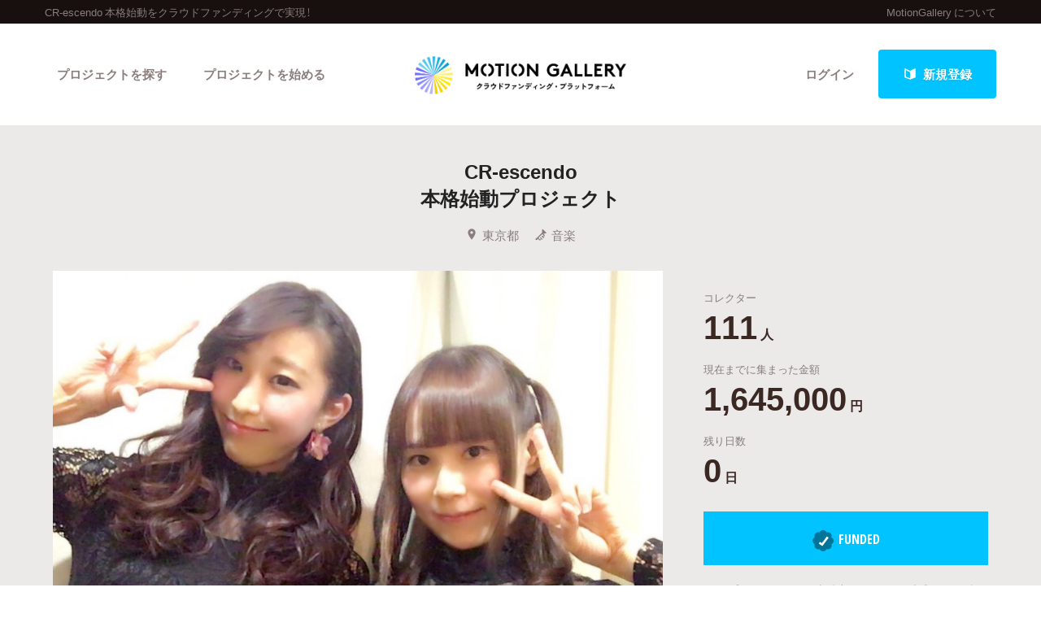

--- FILE ---
content_type: text/html; charset=utf-8
request_url: https://motion-gallery.net/projects/cr-escendo01/collectors?page=2
body_size: 120626
content:


<!DOCTYPE html>
<!--[if lt IE 7]><html class="no-js lt-ie9 lt-ie8 lt-ie7" lang="ja"><![endif]-->
<!--[if IE 7]>   <html class="no-js lt-ie9 lt-ie8" lang="ja"><![endif]-->
<!--[if IE 8]>   <html class="no-js lt-ie9" lang="ja"><![endif]-->
<!--[if gt IE 8]><!--><html lang="ja"><!--<![endif]-->
<head>
  <meta charset="utf-8">
  <meta http-equiv="X-UA-Compatible" content="IE=edge">
  <meta name="viewport" content="width=device-width, initial-scale=1.0">
  <title>  CR-escendo 本格始動プロジェクトのコレクター一覧
  （2ページ目） - クラウドファンディングのMotionGallery</title>
  <meta name="description" content="クラウドファンディングのプロジェクト CR-escendo 本格始動プロジェクトのコレクター一覧 2" />
  <meta name="keywords" content="CR-escendo 本格始動,クラウドファンディング,ソーシャルファンディング,資金調達,MotionGallery,モーションギャラリー" />
  <meta name="twitter:card" content="summary">
<meta name="twitter:site" content="@motiongallery">
		<meta property="og:title" content="CR-escendo 本格始動プロジェクト | MOTION GALLERY" /> 
        <meta property="og:image" content="https://d1fdy26u973qrp.cloudfront.net/projects/cr-escendo01/b7ef9f4c-efbc-4bc2-b014-eb213723828c" />
    <meta property="og:type" content="article" />
<meta property="og:url" content="https://motion-gallery.net/projects/cr-escendo01/collectors?page=2" />
<meta property="og:description" content="クラウドファンディングのプロジェクト CR-escendo 本格始動プロジェクトのコレクター一覧 2" />
<meta property="og:site_name" content="motion-gallery.net" /> 
<meta property="fb:admins" content="1375400693" /> 
<meta property="fb:app_id" content="160920600642652" />
<meta property="og:locale" content="ja_JP" /> 

  <link rel="stylesheet" href="https://cdnjs.cloudflare.com/ajax/libs/foundation/6.4.2/css/foundation.min.css">
  <link rel="stylesheet" href="https://cdnjs.cloudflare.com/ajax/libs/OwlCarousel2/2.1.6/assets/owl.carousel.min.css">
  <link rel="stylesheet" href="https://cdnjs.cloudflare.com/ajax/libs/OwlCarousel2/2.1.6/assets/owl.theme.default.min.css">
  <link rel="stylesheet" href="https://cdn.jsdelivr.net/yakuhanjp/1.3.1/css/yakuhanjp.min.css">
  <link rel="stylesheet" href="https://cdnjs.cloudflare.com/ajax/libs/lightcase/2.4.0/css/lightcase.min.css">
  <link rel="stylesheet" href="/stylesheets/v2/app.css?20230824">
  <link rel="stylesheet" type="text/css" href="/fonts/3785ea0fa3df7716fb97045e6f9e1437/font.css?family=CambridgeRoundW01-BoldCond"/>
  <link rel="apple-touch-icon" href="/assets/icons/apple-touch-icon-25e81a566c7f1ee2f7340ec4c42351540603ab08a820fb4f04659bf7f98064fc.png">
<link rel="apple-touch-icon" sizes="57x57" href="/assets/icons/apple-icon-57x57-25e81a566c7f1ee2f7340ec4c42351540603ab08a820fb4f04659bf7f98064fc.png">
<link rel="apple-touch-icon" sizes="60x60" href="/assets/icons/apple-icon-60x60-e1c5a0e89f655ead7004406aaaf4337525f54d138f3b5e448f953214e9d5d7d8.png">
<link rel="apple-touch-icon" sizes="72x72" href="/assets/icons/apple-icon-72x72-29b04258c65120a85b6448ad5ab2ed6db80d20278dfea5ee56378e221950a914.png">
<link rel="apple-touch-icon" sizes="76x76" href="/assets/icons/apple-icon-76x76-5e34d42632a78161bcf617c0fe704875ae562d505e94c6bee012df9049c0bae8.png">
<link rel="apple-touch-icon" sizes="114x114" href="/assets/icons/apple-icon-114x114-e1e4de21f3b136c653a8a9232a4b796211e444c9f23949efa7157ab60c5a31ce.png">
<link rel="apple-touch-icon" sizes="120x120" href="/assets/icons/apple-icon-120x120-9f4aa79812ad3a2e0c52b4a1a7abb9c45c078f0463bf3a182b87a2f4ab2d84fe.png">
<link rel="apple-touch-icon" sizes="144x144" href="/assets/icons/apple-icon-144x144-8a25740e6355f1d6a3f5f5d4786d1a206c6d3ca95bc872e3b95156b53f683222.png">
<link rel="apple-touch-icon" sizes="152x152" href="/assets/icons/apple-icon-152x152-b8df34d9d538602e0f420ec81314424303330d1799e2be7d4ac6519efce02a8f.png">
<link rel="apple-touch-icon" sizes="180x180" href="/assets/icons/apple-icon-180x180-4685f240f76fc0efe8c26fe9f2bee795150da16f32eff4891d8873092d6106d9.png">
<link rel="icon" type="image/png" sizes="192x192" href="/assets/icons/android-icon-192x192-47e8291df096d4ebbf7f8618d02de93eb7c87de69565e91ad5abd84bed1bbf1a.png">
<link rel="icon" type="image/png" sizes="32x32" href="/assets/icons/favicon-32x32-eb821480f94054f77b8b2f874d246f19d4e117892252f5ffdda7f5a98df54298.png">
<link rel="icon" type="image/png" sizes="96x96" href="/assets/icons/favicon-96x96-9b5e736de3ad3d5dad59878a2c6dfa86129e8b98c1a640adf01085ea8d60c1b7.png">
<link rel="icon" type="image/png" sizes="16x16" href="/assets/icons/favicon-16x16-b0d3f26705452f277711d251a0f95e31e21c0fdc0550cd0f75ab7b8c9085ff67.png">

  <!-- <link rel="stylesheet" href="http://motiongallery.ndv.me/stylesheets/app.css"> -->

  <meta name="csrf-param" content="authenticity_token" />
<meta name="csrf-token" content="JwNs1l97/zDoVuLKLpe+SlCW+Y0dutrF7osEOMXBUksYWfgoPemvnoeRESSt6wBbRgSy5qVpMNh72Bo1z8E3eA==" />
  <!-- Google Tag Manager -->
<script>(function(w,d,s,l,i){w[l]=w[l]||[];w[l].push({'gtm.start':
new Date().getTime(),event:'gtm.js'});var f=d.getElementsByTagName(s)[0],
j=d.createElement(s),dl=l!='dataLayer'?'&l='+l:'';j.async=true;j.src=
'https://www.googletagmanager.com/gtm.js?id='+i+dl;f.parentNode.insertBefore(j,f);
})(window,document,'script','dataLayer','GTM-MP42BMBK');</script>
<!-- End Google Tag Manager -->


    <!-- Global site tag (gtag.js) - Google Ads: 807856143 -->
<script async src="https://www.googletagmanager.com/gtag/js?id=AW-807856143"></script>
<script>
  window.dataLayer = window.dataLayer || [];
  function gtag(){dataLayer.push(arguments);}
  gtag('js', new Date());
  gtag('config', 'AW-807856143');
</script>

  <!-- Twitter conversion tracking base code -->
<script>!function(e,t,n,s,u,a){e.twq||(s=e.twq=function(){s.exe?s.exe.apply(s,arguments):s.queue.push(arguments); },s.version='1.1',s.queue=[],u=t.createElement(n),u.async=!0,u.src='https://static.ads-twitter.com/uwt.js', a=t.getElementsByTagName(n)[0],a.parentNode.insertBefore(u,a))}(window,document,'script'); twq('config','o06ji');</script>
<!-- End Twitter conversion tracking base code -->


</head>
<body class="home" data-page-id="home">
<!-- Google Tag Manager (noscript) -->
<noscript><iframe src="https://www.googletagmanager.com/ns.html?id=GTM-MP42BMBK"
height="0" width="0" style="display:none;visibility:hidden"></iframe></noscript>
<!-- End Google Tag Manager (noscript) -->

<div id="container_v2">
      <svg style="position: absolute; width: 0; height: 0; overflow: hidden;" version="1.1" xmlns="http://www.w3.org/2000/svg" xmlns:xlink="http://www.w3.org/1999/xlink">
  <defs>
    <symbol id="icon-facebook" viewBox="0 0 32 32">
    <title>facebook</title>
    <path d="M19 6h5v-6h-5c-3.86 0-7 3.14-7 7v3h-4v6h4v16h6v-16h5l1-6h-6v-3c0-0.542 0.458-1 1-1z"></path>
    </symbol>

    <symbol id="icon-twitter" viewBox="0 0 32 32">
    <title>twitter</title>
    <path d="M32 7.075c-1.175 0.525-2.444 0.875-3.769 1.031 1.356-0.813 2.394-2.1 2.887-3.631-1.269 0.75-2.675 1.3-4.169 1.594-1.2-1.275-2.906-2.069-4.794-2.069-3.625 0-6.563 2.938-6.563 6.563 0 0.512 0.056 1.012 0.169 1.494-5.456-0.275-10.294-2.888-13.531-6.862-0.563 0.969-0.887 2.1-0.887 3.3 0 2.275 1.156 4.287 2.919 5.463-1.075-0.031-2.087-0.331-2.975-0.819 0 0.025 0 0.056 0 0.081 0 3.181 2.263 5.838 5.269 6.437-0.55 0.15-1.131 0.231-1.731 0.231-0.425 0-0.831-0.044-1.237-0.119 0.838 2.606 3.263 4.506 6.131 4.563-2.25 1.762-5.075 2.813-8.156 2.813-0.531 0-1.050-0.031-1.569-0.094 2.913 1.869 6.362 2.95 10.069 2.95 12.075 0 18.681-10.006 18.681-18.681 0-0.287-0.006-0.569-0.019-0.85 1.281-0.919 2.394-2.075 3.275-3.394z"></path>
    </symbol>

    <symbol id="icon-mail" viewBox="0 0 32 32">
    <title>mail</title>
    <path d="M5.315 9.274l11.185 9.726 11.187-9.728c0.194 0.184 0.313 0.445 0.313 0.735v11.986c0 0.557-0.449 1.007-1.003 1.007h-20.994c-0.564 0-1.003-0.451-1.003-1.007v-11.986c0-0.289 0.121-0.549 0.315-0.733zM6.004 8c-1.107 0-2.004 0.895-2.004 1.994v12.012c0 1.101 0.89 1.994 2.004 1.994h20.993c1.107 0 2.004-0.895 2.004-1.994v-12.012c0-1.101-0.89-1.994-2.004-1.994h-20.993zM16.5 17.7l-10-8.7h20l-10 8.7z"></path>
    </symbol>

    <symbol id="icon-key" viewBox="0 0 32 32">
    <title>key</title>
    <path d="M17.034 13.368l-12.716 12.736c-0.429 0.43-0.429 1.129-0.002 1.559l0.018 0.019c0.428 0.431 1.119 0.438 1.553 0.003l2.65-2.648 2.463 2.463 1.5-1.5-2.463-2.463 3.001-2.999 1.962 1.962 1.5-1.5-1.962-1.962 4.082-4.080c0.963 0.657 2.126 1.042 3.38 1.042 3.314 0 6-2.686 6-6s-2.686-6-6-6c-3.314 0-6 2.686-6 6 0 1.248 0.381 2.408 1.034 3.368zM13 22l-1.5 1.5 2.5 2.5-3 3-2.5-2.5-1.875 1.875c-0.841 0.841-2.204 0.845-3.042 0.007l0.035 0.035c-0.837-0.837-0.835-2.2 0.007-3.042l12.157-12.157c-0.5-0.963-0.782-2.058-0.782-3.218 0-3.866 3.134-7 7-7s7 3.134 7 7c0 3.866-3.134 7-7 7-1.16 0-2.255-0.282-3.218-0.782v0l-2.782 2.782 2 2-3 3-2-2zM22 14v0 0c-2.209 0-4-1.791-4-4s1.791-4 4-4c2.209 0 4 1.791 4 4s-1.791 4-4 4zM22 13c1.657 0 3-1.343 3-3s-1.343-3-3-3c-1.657 0-3 1.343-3 3s1.343 3 3 3v0 0z"></path>
    </symbol>

    <symbol id="icon-notification" viewBox="0 0 32 32">
    <title>notification</title>
    <path d="M16 3c-3.472 0-6.737 1.352-9.192 3.808s-3.808 5.72-3.808 9.192c0 3.472 1.352 6.737 3.808 9.192s5.72 3.808 9.192 3.808c3.472 0 6.737-1.352 9.192-3.808s3.808-5.72 3.808-9.192c0-3.472-1.352-6.737-3.808-9.192s-5.72-3.808-9.192-3.808zM16 0v0c8.837 0 16 7.163 16 16s-7.163 16-16 16c-8.837 0-16-7.163-16-16s7.163-16 16-16zM14 22h4v4h-4zM14 6h4v12h-4z"></path>
    </symbol>

    <symbol id="icon-checkmark" viewBox="0 0 32 32">
    <title>checkmark</title>
    <path d="M27 4l-15 15-7-7-5 5 12 12 20-20z"></path>
    </symbol>

    <symbol id="icon-chevron" viewBox="0 0 21 32">
    <title>chevron</title>
    <path d="M8.498 31.071l-3.851-3.585 10.49-11.552-10.49-11.419 3.851-3.585 13.809 15.004z"></path>
    </symbol>

    <symbol id="icon-chevron-left" viewBox="0 0 21 32">
    <title>chevron-left</title>
    <path d="M15.801 0.929l3.851 3.585-10.49 11.552 10.49 11.419-3.851 3.585-13.809-15.004z"></path>
    </symbol>

    <symbol id="icon-location" viewBox="0 0 32 32">
    <title>location</title>
    <path d="M16 0c-5.523 0-10 4.477-10 10 0 10 10 22 10 22s10-12 10-22c0-5.523-4.477-10-10-10zM16 16c-3.314 0-6-2.686-6-6s2.686-6 6-6 6 2.686 6 6-2.686 6-6 6z"></path>
    </symbol>

    <symbol id="icon-image" viewBox="0 0 32 32">
    <title>image</title>
    <path d="M29.996 4c0.001 0.001 0.003 0.002 0.004 0.004v23.993c-0.001 0.001-0.002 0.003-0.004 0.004h-27.993c-0.001-0.001-0.003-0.002-0.004-0.004v-23.993c0.001-0.001 0.002-0.003 0.004-0.004h27.993zM30 2h-28c-1.1 0-2 0.9-2 2v24c0 1.1 0.9 2 2 2h28c1.1 0 2-0.9 2-2v-24c0-1.1-0.9-2-2-2v0z"></path>
    <path d="M26 9c0 1.657-1.343 3-3 3s-3-1.343-3-3 1.343-3 3-3 3 1.343 3 3z"></path>
    <path d="M28 26h-24v-4l7-12 8 10h2l7-6z"></path>
    </symbol>

    <symbol id="icon-user" viewBox="0 0 20 28">
    <title>user</title>
    <path d="M20 21.859c0 2.281-1.5 4.141-3.328 4.141h-13.344c-1.828 0-3.328-1.859-3.328-4.141 0-4.109 1.016-8.859 5.109-8.859 1.266 1.234 2.984 2 4.891 2s3.625-0.766 4.891-2c4.094 0 5.109 4.75 5.109 8.859zM16 8c0 3.313-2.688 6-6 6s-6-2.688-6-6 2.688-6 6-6 6 2.688 6 6z"></path>
    </symbol>

    <symbol id="icon-group" viewBox="0 0 30 28">
    <title>group</title>
    <path d="M9.266 14c-1.625 0.047-3.094 0.75-4.141 2h-2.094c-1.563 0-3.031-0.75-3.031-2.484 0-1.266-0.047-5.516 1.937-5.516 0.328 0 1.953 1.328 4.062 1.328 0.719 0 1.406-0.125 2.078-0.359-0.047 0.344-0.078 0.688-0.078 1.031 0 1.422 0.453 2.828 1.266 4zM26 23.953c0 2.531-1.672 4.047-4.172 4.047h-13.656c-2.5 0-4.172-1.516-4.172-4.047 0-3.531 0.828-8.953 5.406-8.953 0.531 0 2.469 2.172 5.594 2.172s5.063-2.172 5.594-2.172c4.578 0 5.406 5.422 5.406 8.953zM10 4c0 2.203-1.797 4-4 4s-4-1.797-4-4 1.797-4 4-4 4 1.797 4 4zM21 10c0 3.313-2.688 6-6 6s-6-2.688-6-6 2.688-6 6-6 6 2.688 6 6zM30 13.516c0 1.734-1.469 2.484-3.031 2.484h-2.094c-1.047-1.25-2.516-1.953-4.141-2 0.812-1.172 1.266-2.578 1.266-4 0-0.344-0.031-0.688-0.078-1.031 0.672 0.234 1.359 0.359 2.078 0.359 2.109 0 3.734-1.328 4.062-1.328 1.984 0 1.937 4.25 1.937 5.516zM28 4c0 2.203-1.797 4-4 4s-4-1.797-4-4 1.797-4 4-4 4 1.797 4 4z"></path>
    </symbol>
    <symbol id="icon-plus" viewBox="0 0 22 28">
    <title>plus</title>
    <path d="M22 11.5v3c0 0.828-0.672 1.5-1.5 1.5h-6.5v6.5c0 0.828-0.672 1.5-1.5 1.5h-3c-0.828 0-1.5-0.672-1.5-1.5v-6.5h-6.5c-0.828 0-1.5-0.672-1.5-1.5v-3c0-0.828 0.672-1.5 1.5-1.5h6.5v-6.5c0-0.828 0.672-1.5 1.5-1.5h3c0.828 0 1.5 0.672 1.5 1.5v6.5h6.5c0.828 0 1.5 0.672 1.5 1.5z"></path>
    </symbol>

    <symbol id="icon-comment" viewBox="0 0 28 28">
    <title>comment</title>
    <path d="M28 14c0 5.531-6.266 10-14 10-0.766 0-1.531-0.047-2.266-0.125-2.047 1.813-4.484 3.094-7.187 3.781-0.562 0.156-1.172 0.266-1.781 0.344-0.344 0.031-0.672-0.219-0.75-0.594v-0.016c-0.078-0.391 0.187-0.625 0.422-0.906 0.984-1.109 2.109-2.047 2.844-4.656-3.219-1.828-5.281-4.656-5.281-7.828 0-5.516 6.266-10 14-10s14 4.469 14 10z"></path>
    </symbol>

    <symbol id="icon-bubble" viewBox="0 0 33 32">
    <title>bubble</title>
    <path d="M28.195 0.051c1.067 0 1.991 0.39 2.771 1.17s1.17 1.704 1.17 2.771v17.734c0 1.067-0.39 1.991-1.17 2.771s-1.704 1.17-2.771 1.17h-8.867l-7.697 5.788c-0.246 0.164-0.503 0.174-0.77 0.031s-0.4-0.359-0.4-0.647v-5.172h-5.911c-1.067 0-1.991-0.39-2.771-1.17s-1.17-1.704-1.17-2.771v-17.734c0-1.067 0.39-1.991 1.17-2.771s1.704-1.17 2.771-1.17h23.645z"></path>
    </symbol>

      </defs>
</svg>

        <section id="tagline_v2" class="s-tagline">
    <div class="grid-container">
        <div class="grid-x grid-padding-x">
            <p class="cell auto">CR-escendo 本格始動をクラウドファンディングで実現！</p>
            <nav class="cell shrink">
                <ul>
                    <li><a href="/about">MotionGallery について</a></li>
                </ul>
            </nav>
        </div>
    </div>
</section>



<!-- ヘッダー -->
    <header id="header_v2" class="s-header nav_menu--container">
      <div class="grid-container">
      <div class="grid-x grid-padding-x">
        <div class="cell">
        <p id="h-logo"><a href="/"><img src="/images/logo.png" alt="Motion Gallery"></a></p>
        <nav>
            <ul class="header-signup">
              <li>
                <a href="/users/sign_in">ログイン</a>
              </li>
              <li>
                <a href="/users/sign_up">
                  <span class="sprite -signup">
                    <svg viewBox="0 0 1 1">
                      <use xlink:href="/images/sprites.svg#signup"></svg>
                    </svg>
                  </span>
                  新規登録
</a>              </li>
            </ul>
          <ul class="header-nav">
          <li class="nav_menu--holder">
            <a href="/discover">プロジェクトを探す</a>
            <div class="nav_menu">
  <div class="grid-x align-center">
    <div class="cell small-12">
      <div class="nav_menu--inner">
        <section class="nav_menu--section">
          <h2 class="nav_menu--section--title"><strong>Highlight</strong></h2>
          <ul class="grid-x grid--padding align-center">
            <li class="cell shrink">
              <a href="/discover#pickup" title="人気のプロジェクト" class="nav_menu--link"><svg class="icon icon-chevron"><use xlink:href="#icon-chevron"></use></svg>人気のプロジェクト</a>
            </li>
            <li class="cell shrink">
              <a href="/categories/All" title="新着プロジェクト" class="nav_menu--link"><svg class="icon icon-chevron"><use xlink:href="#icon-chevron"></use></svg>新着プロジェクト</a>
            </li>
            <li class="cell shrink">
              <a href="/categories/All/will_finish_soon" title="終了間近のプロジェクト" class="nav_menu--link"><svg class="icon icon-chevron"><use xlink:href="#icon-chevron"></use></svg>終了間近のプロジェクト</a>
            </li>
          </ul>
        </section class="nav_menu--section">

        <section class="nav_menu--section">
          <h2 class="nav_menu--section--title"><strong>Feature</strong></h2>
          <ul class="grid-x grid--padding align-center">
            <li class="cell shrink">
              <a href="/discover" title="カテゴリーから探す" class="nav_menu--link"><svg class="icon icon-chevron"><use xlink:href="#icon-chevron"></use></svg>カテゴリーから探す</a>
            </li>
            <li class="cell shrink">
              <a href="/discover/tags" title="タグから探す" class="nav_menu--link"><svg class="icon icon-chevron"><use xlink:href="#icon-chevron"></use></svg>タグから探す</a>
            </li>
            <li class="cell shrink">
              <a href="/discover/curators_list" title="キュレーターから探す" class="nav_menu--link"><svg class="icon icon-chevron"><use xlink:href="#icon-chevron"></use></svg>キュレーターから探す</a>
            </li>
            <li class="cell shrink">
              <a href="/features" title="特集から探す" class="nav_menu--link"><svg class="icon icon-chevron"><use xlink:href="#icon-chevron"></use></svg>特集から探す</a>
            </li>
            <li class="cell shrink">
              <a href="/project_updates" title="最新進捗報告から探す" class="nav_menu--link"><svg class="icon icon-chevron"><use xlink:href="#icon-chevron"></use></svg>最新進捗報告から探す</a>
            </li>
          </ul>
        </section>

        <section class="nav_menu--section">
          <h2 class="nav_menu--section--title"><strong>Legendary</strong></h2>
          <ul class="grid-x grid--padding align-center">
            <li class="cell shrink">
              <a href="/categories/All/completed" title="最新達成プロジェクト" class="nav_menu--link"><svg class="icon icon-chevron"><use xlink:href="#icon-chevron"></use></svg>最新達成プロジェクト</a>
            </li>
            <li class="cell shrink">
              <a href="/categories/All/sort_by_amount" title="調達額が大きいプロジェクト" class="nav_menu--link"><svg class="icon icon-chevron"><use xlink:href="#icon-chevron"></use></svg>調達額が大きいプロジェクト</a>
            </li>
          </ul>
        </section>
      </div>
    </div>
  </div>
</div>

          </li>

            <li><a href="/start_project">プロジェクトを始める</a></li>
          </ul>
        </nav>
      </div>
    </div>
    </div>
  </header>





  
  <section id="main" class="l-home">
    <section class="page-section s-main">
      <header id="project-header">
  <div id="project-header-title">
    <div class="row">
      <div class="columns">
        <div id="project-cover-small-only">
            <div class="image" style="background-image: url('https://d1fdy26u973qrp.cloudfront.net/projects/cr-escendo01/b7ef9f4c-efbc-4bc2-b014-eb213723828c');"></div>
        </div>
        <h1>CR-escendo<br>
本格始動プロジェクト</h1>
        <ul class="info">
          <li>
            <span class="sprite -location">
              <svg viewBox="0 0 1 1">
                <use xlink:href="/images/sprites.svg#location"></use>
              </svg>
            </span>東京都</li>
          <li>
            <a href="/categories/Music">
            <span class="sprite -music">
              <svg viewBox="0 0 1 1">
                <use xlink:href="/images/sprites.svg#category_music"></use>
              </svg>
            </span>音楽
            </a>
          </li>
        </ul>
      </div>
    </div>
  </div>
  <!-- #project-header-content -->
  <div id="project-header-content">
    <div class="row">
      <div class="medium-7 large-8 columns">
        <div id="project-cover-medium-up">
            <div class="image" style="background-image: url('https://d1fdy26u973qrp.cloudfront.net/projects/cr-escendo01/b7ef9f4c-efbc-4bc2-b014-eb213723828c');"></div>
        </div>
        <p>利波里奈と倉原彩果による女性ボーカルユニット。<br />CR-escendoの本格的な活動の始動を応援するプロジェクト</p>
        <ul class="list-tag">
                <li><a href="/tag/unit">#ユニット</a></li>
        </ul>
      </div>
      <div class="medium-5 large-4 columns">
        <div id="project-progress-bar-small-only">
              <p class="closed funded">
                <img src="/assets/new_design/funded_success-5fb81a3a61bb7de8e1dcf1876f5209c7142351efaeefab0ae53957949fdff67d.png" />FUNDED</p>
                <p class="closed-note">このプロジェクトは、目標金額650,000円を達成し、2019年3月8日23:59に終了しました。</p>
        </div>

        <div class="stats-table">
            <dl class="collector">
              <dt>コレクター</dt>
                <dd><span class="number">111</span><span class="unit">人</span></dd>
            </dl>
            <dl class="money">
              <dt>現在までに集まった金額</dt>
                <dd><span class="number">1,645,000</span><span class="unit">円</span></dd>



            </dl>
            <dl class="days">
              <dt>残り日数</dt>
                <dd><span class="number">0</span><span class="unit">日</span></dd>
            </dl>
        </div>
          <div id="project-progress-bar-medium-up">
              <p class="closed funded"><img src="/assets/new_design/funded_success-5fb81a3a61bb7de8e1dcf1876f5209c7142351efaeefab0ae53957949fdff67d.png" />FUNDED</p>
              <p class="closed-note">このプロジェクトは、目標金額650,000円を達成し、2019年3月8日23:59に終了しました。</p>
          </div>
        <div class="cta">
          <ul>
            <li class="facebook">
  <a href="http://www.facebook.com/share.php?u=https://motion-gallery.net/projects/cr-escendo01" id="facebook-header-button-2419" onclick="window.open(this.href, 'FBwindow', 'width=650, height=450, menubar=no, toolbar=no, scrollbars=yes'); return false;" data-project-id="2419" data-project-update-id="" data-id-suffix="2419">
      <span class="sprite -facebook">
        <svg viewBox="0 0 1 1">
          <use xlink:href="/images/sprites.svg#facebook"></use>
        </svg>
      </span> シェア
    </a>
</li>


            <li class="twitter"><a class="tweet-share" href="https://twitter.com/intent/tweet?url=https%3A%2F%2Fmotion-gallery.net%2Fprojects%2Fcr-escendo01&text=%E8%A6%81%E3%83%81%E3%82%A7%E3%83%83%E3%82%AF%EF%BC%81CR-escendo%20%E6%9C%AC%E6%A0%BC%E5%A7%8B%E5%8B%95%E3%83%97%E3%83%AD%E3%82%B8%E3%82%A7%E3%82%AF%E3%83%88%20%40motiongallery" target="blank" data-project-update-id="" >
  <span class="sprite -twitter">
    <svg viewBox="0 0 1 1">
      <use xlink:href="/images/sprites.svg#twitter"></use>
    </svg>
  </span>ツイート</a>
</li>
            <li class="line"><a href="http://line.me/R/msg/text/?https://motion-gallery.net/projects/cr-escendo01" target="_blank">
              <span class="sprite -line">
                <svg viewBox="0 0 1 1">
                  <use xlink:href="/images/sprites.svg#line"></use>
                </svg>
              </span> LINEで送る</a></li>
            <li class="embed"><a href="#project-embed" data-rel="lightcase">
              <span class="sprite -link">
                <svg viewBox="0 0 1 1">
                  <use xlink:href="/images/sprites.svg#link"></use>
                </svg>
              </span>サイトに埋め込み</a></li>
          </ul>
        </div>
        <div class="profile">
          <img class="thumb" src="https://d1fdy26u973qrp.cloudfront.net/users/cAFmd0ywZnE7S8svj4lp/face_image/middle-1548760397" />
          <h2><small>Presenter</small><br />CR-escendo<a href="#project-presenter" data-rel="lightcase">
            <span class="sprite -info">
              <svg viewBox="0 0 1 1">
                <use xlink:href="/images/sprites.svg#info"></use>
              </svg>
            </span>プロフィールを表示</a></h2>
        </div>
      </div>
    </div>
  </div>
</header>

<section id="project-embed">
  <div class="content">
    <div class="row">
      <div class="medium-6 large-6 columns">
        <h2>プロジェクトをブログやサイトで紹介</h2>
        <p>テキストエリアのコードをあなたのブログやサイトのHTMLに張り付けると、右にあるようなプロジェクトウィジェットが表示されます。</p>
        <textarea readonly="readonly"><iframe src='https://motion-gallery.net/projects/cr-escendo01/widget' frameborder="0" scrolling="no" width="324" height="452"></iframe></textarea>
      </div>
      <div class="pjtItemPreview">
      <iframe src="https://motion-gallery.net/projects/cr-escendo01/widget" frameborder="0" scrolling="no" width="324" height="452"></iframe>
      </div>
    </div>
  </div>
</section>

<section id="project-presenter">
  <header class="header">
    <div class="row">
      <div class="columns">
          <a href="/users/166874/creations"><img class="thumb" src="https://d1fdy26u973qrp.cloudfront.net/users/cAFmd0ywZnE7S8svj4lp/face_image/middle-1548760397" /></a>
        <h2><small>PRESENTER</small><br /><a href="/users/166874/creations">CR-escendo</a></h2>
      </div>
    </div>
  </header>
  <div class="content">
    <div class="row">
      <div class="medium-8 large-8 columns">
        <p>倉原彩果と利波里奈の二人による女性ユニットCR-escendoです。
本格的な音楽活動の始動の為、皆さまと一緒にクラウドファンディングに挑戦したいと思っております。
どうぞ応援よろしくお願いいたします！</p>
      </div>
      <div class="medium-4 large-4 columns">
        <ul class="info">
          <li>
            <span>
              <span class="sprite -location">
                <svg viewBox="0 0 1 1">
                  <use xlink:href="/images/sprites.svg#location"></use>
                </svg>
              </span>東京都
            </span
          </li>
          <li>
            <span>
              <span class="sprite -owner">
                <svg viewBox="0 0 1 1">
                  <use xlink:href="/images/sprites.svg#owner"></use>
                </svg>
              </span>起案数 1
            </span>
          </li>
          <li>
            <span>
              <span class="sprite -funded">
                <svg viewBox="0 0 1 1">
                  <use xlink:href="/images/sprites.svg#funded"></use>
                </svg>
              </span>応援数 0
            </span>
          </li>
          <!--
          <li>
          <span>
              <span class="sprite -facebook">
                <svg viewBox="0 0 1 1">
                  <use xlink:href="/images/sprites.svg#facebook"></use>
                </svg>
            </span>Facebook (未設定) 
            </span>
          </li>
          -->
          <li>
            <span>
            <span class="sprite -twitter">
              <svg viewBox="0 0 1 1">
                <use xlink:href="/images/sprites.svg#twitter"></use>
              </svg>
            </span>Twitter (未設定) 
          </span>
          </li>
          <li>
            <span>
              <span class="sprite -follower">
                <svg viewBox="0 0 1 1">
                  <use xlink:href="/images/sprites.svg#follower"></use>
                </svg>
              </span>フォロワー 14 人
            </span>
            <ul class="follower-list">
                <li>
                  <img src="https://mg-img.s3.ap-northeast-1.amazonaws.com/users/a7lJ8MtArWqswmbiN0gR/face_image/middle-1549018997" />
                </li>
                <li>
                  <img src="http://graph.facebook.com/v2.8/2355362041365010/picture?type=large" />
                </li>
                <li>
                  <img src="https://mg-img.s3.ap-northeast-1.amazonaws.com/users/ekqSCTrcZdQoA8guh2Fj/face_image/middle-1549627865" />
                </li>
                <li>
                  <img src="https://mg-img.s3.ap-northeast-1.amazonaws.com/users/kO7m3KTMr2pIBxNZqCUS/face_image/middle-1549022315" />
                </li>
                <li>
                  <img src="https://mg-img.s3.ap-northeast-1.amazonaws.com/users/UI2CqmDvro3BHAL5MEbe/face_image/middle-1551199863" />
                </li>
                <li>
                  <img src="https://d1fdy26u973qrp.cloudfront.net/users/o5JZyYPGLjIirzH0pqKE/face_image/middle-1508504689" />
                </li>
                <li>
                  <img src="https://mg-img.s3.ap-northeast-1.amazonaws.com/users/JHUdIctjAWTNq2SMwZRG/face_image/middle-1567025962" />
                </li>
                <li>
                  <img src="https://mg-img.s3.ap-northeast-1.amazonaws.com/users/x20evz3c1fbQWVOr6EuH/face_image/middle-1549801688" />
                </li>
                <li>
                  <img src="https://mg-img.s3.ap-northeast-1.amazonaws.com/users/nEhe7Zyvmfd5lMgc64SP/face_image/middle-1678856838" />
                </li>
            </ul>
          </li>
        </ul>
      </div>
    </div>
  </div>
  <footer class="footer">
    <div class="row">
      <div class="columns">
        <ul class="menu">
          <li>
            <a href="/mails/new?project_id=2419">
              <span class="sprite -email">
                <svg viewBox="0 0 1 1">
                  <use xlink:href="/images/sprites.svg#email"></use>
                </svg>
              </span>質問や意見をメール
</a>          </li>

          <li>
            <a href="#" onclick="follow(); return false;">
              <span class="sprite -follow">
                <svg viewBox="0 0 1 1">
                  <use xlink:href="/images/sprites.svg#follow"></use>
                </svg>
            </span><span id="follow_span_text">フォロー</span>
            </a>
          </li>
        </ul>
      </div>
    </div>
  </footer>
</section>

<script>
var follow_posting = false;
function follow(user_id) {
  if(follow_posting) return;
  if(!user_id) {
      location.href="/users/sign_in?notice=on";
  }
  follow_posting = true;
  $.post(
      "/follows/follow",
      {"_method": "PATCH", "follow[followee_id]": user_id},
      function(data) {
        follow_posting = false;
        if($("#follow_span_text").text() === "フォロー") {
            $("#follow_span_text").text("フォロー中");
        } else {
            $("#follow_span_text").text("フォロー");
        }
      }
  );

}
</script>




      <nav id="project-nav" class="page-nav s-local-nav">
  <div class="row">
    <div class="columns">
      <div class="mask">
        <p class="logo">
          <a href="/">
            <img alt="" src="/assets/new_design/logo_square-4caafdacba539f4a1ddcc2d16d2959e2a6fbbafffc9374f5c2c0b226c1c6452c.png" />
          </a>
        </p>
        <ul class="menu">
          <li>
            <a class="" href="/projects/cr-escendo01">プロジェクト</a>
          </li>
          <li>
            <a class="" href="/projects/cr-escendo01/updates">
                アップデート <span class="counter">0</span>
</a>          </li>
          <li>
            <a class="current" href="/projects/cr-escendo01/collectors">
              コレクター <span class="counter">111</span>
</a>          </li>
        </ul>
      </div>
    </div>
  </div>
</nav>


      <div id="project-share">
  <section class="page-section s-main">
    <div class="row">
      <div class="columns">
        <ul class="share">
          <li class="facebook">
            <a href="http://www.facebook.com/share.php?u=http://motion-gallery.net/projects/cr-escendo01"  onclick="window.open(this.href, 'FBwindow', 'width=650, height=450, menubar=no, toolbar=no, scrollbars=yes'); return false;">
                    <span class="sprite -facebook">
        <svg viewBox="0 0 1 1">
          <use xlink:href="/assets/new_design/sprites-e1b5f3d1446e96dd1861f507d722e5a6fe419201b62e63eefbc71764e68b0a4c.svg#facebook"></use>
        </svg>
      </span>
シェア
            </a>
          </li>
          <li class="twitter"><a class="tweet-share" href="https://twitter.com/intent/tweet?url=https%3A%2F%2Fmotion-gallery.net%2Fprojects%2Fcr-escendo01&text=%E8%A6%81%E3%83%81%E3%82%A7%E3%83%83%E3%82%AF%EF%BC%81CR-escendo%20%E6%9C%AC%E6%A0%BC%E5%A7%8B%E5%8B%95%E3%83%97%E3%83%AD%E3%82%B8%E3%82%A7%E3%82%AF%E3%83%88%20%40motiongallery" target="blank" data-project-update-id="" >
  <span class="sprite -twitter">
    <svg viewBox="0 0 1 1">
      <use xlink:href="/images/sprites.svg#twitter"></use>
    </svg>
  </span>ツイート</a>
</li>
          <li class="line">
          <a target="_blank" href="http://line.me/R/msg/text/?https://motion-gallery.net/projects/cr-escendo01">
                    <span class="sprite -line">
        <svg viewBox="0 0 1 1">
          <use xlink:href="/assets/new_design/sprites-e1b5f3d1446e96dd1861f507d722e5a6fe419201b62e63eefbc71764e68b0a4c.svg#line"></use>
        </svg>
      </span>
LINEで送る
</a>          </li>
        </ul>
      </div>
    </div>
  </section>
</div>

      <div id="project-main" class="row">
        <div class="medium-7 large-8 columns">
          
        <section id="project-content">
            <ul class="list-collector">

                <li class="m-list-collector">
                  <div class="image">
                    <img src="https://mg-img.s3.ap-northeast-1.amazonaws.com/users/UI2CqmDvro3BHAL5MEbe/face_image/middle-1551199863" />
                  </div>
                  <div class="text">
                    <h3>
                      <a href="/users/171258">狩囚(sky-piece)</a>
                    </h3>
                    <ul>
                      <li>
                              <span class="sprite -location">
        <svg viewBox="0 0 1 1">
          <use xlink:href="/assets/new_design/sprites-e1b5f3d1446e96dd1861f507d722e5a6fe419201b62e63eefbc71764e68b0a4c.svg#location"></use>
        </svg>
      </span>

                        神奈川県
                      </li>
                      <li>
                              <span class="sprite -funded">
        <svg viewBox="0 0 1 1">
          <use xlink:href="/assets/new_design/sprites-e1b5f3d1446e96dd1861f507d722e5a6fe419201b62e63eefbc71764e68b0a4c.svg#funded"></use>
        </svg>
      </span>

                        16 プロジェクトを応援
                      </li>
                    </ul>
                    <p class="comment">
                      ラストスパート！頑張って下さい╰(*´︶`*)╯♡
                      <span class="date">
                      	2019/03/07 21:24
                      </span>
                    </p>
                  </div>
                </li>

                <li class="m-list-collector">
                  <div class="image">
                    <img src="https://d1fdy26u973qrp.cloudfront.net/static/icon_no_image.png" />
                  </div>
                  <div class="text">
                    <h3>
                      <a href="/users/171260">夢風 *</a>
                    </h3>
                    <ul>
                      <li>
                              <span class="sprite -location">
        <svg viewBox="0 0 1 1">
          <use xlink:href="/assets/new_design/sprites-e1b5f3d1446e96dd1861f507d722e5a6fe419201b62e63eefbc71764e68b0a4c.svg#location"></use>
        </svg>
      </span>

                        東京都
                      </li>
                      <li>
                              <span class="sprite -funded">
        <svg viewBox="0 0 1 1">
          <use xlink:href="/assets/new_design/sprites-e1b5f3d1446e96dd1861f507d722e5a6fe419201b62e63eefbc71764e68b0a4c.svg#funded"></use>
        </svg>
      </span>

                        9 プロジェクトを応援
                      </li>
                    </ul>
                    <p class="comment">
                      応援しています。がんばってください！
                      <span class="date">
                      	2019/03/07 19:31
                      </span>
                    </p>
                  </div>
                </li>

                <li class="m-list-collector">
                  <div class="image">
                    <img src="https://mg-img.s3.ap-northeast-1.amazonaws.com/users/rVPf9RupUcshSGxACNBm/face_image/middle-1549023011" />
                  </div>
                  <div class="text">
                    <h3>
                      <a href="/users/171277">しおんたそ</a>
                    </h3>
                    <ul>
                      <li>
                              <span class="sprite -location">
        <svg viewBox="0 0 1 1">
          <use xlink:href="/assets/new_design/sprites-e1b5f3d1446e96dd1861f507d722e5a6fe419201b62e63eefbc71764e68b0a4c.svg#location"></use>
        </svg>
      </span>

                        東京都
                      </li>
                      <li>
                              <span class="sprite -funded">
        <svg viewBox="0 0 1 1">
          <use xlink:href="/assets/new_design/sprites-e1b5f3d1446e96dd1861f507d722e5a6fe419201b62e63eefbc71764e68b0a4c.svg#funded"></use>
        </svg>
      </span>

                        3 プロジェクトを応援
                      </li>
                    </ul>
                    <p class="comment">
                      
                      <span class="date">
                      	2019/03/06 18:22
                      </span>
                    </p>
                  </div>
                </li>

                <li class="m-list-collector">
                  <div class="image">
                    <img src="https://mg-img.s3.ap-northeast-1.amazonaws.com/users/rVPf9RupUcshSGxACNBm/face_image/middle-1549023011" />
                  </div>
                  <div class="text">
                    <h3>
                      <a href="/users/171277">しおんたそ</a>
                    </h3>
                    <ul>
                      <li>
                              <span class="sprite -location">
        <svg viewBox="0 0 1 1">
          <use xlink:href="/assets/new_design/sprites-e1b5f3d1446e96dd1861f507d722e5a6fe419201b62e63eefbc71764e68b0a4c.svg#location"></use>
        </svg>
      </span>

                        東京都
                      </li>
                      <li>
                              <span class="sprite -funded">
        <svg viewBox="0 0 1 1">
          <use xlink:href="/assets/new_design/sprites-e1b5f3d1446e96dd1861f507d722e5a6fe419201b62e63eefbc71764e68b0a4c.svg#funded"></use>
        </svg>
      </span>

                        3 プロジェクトを応援
                      </li>
                    </ul>
                    <p class="comment">
                      応援しています。がんばってください！
                      <span class="date">
                      	2019/03/06 18:22
                      </span>
                    </p>
                  </div>
                </li>

                <li class="m-list-collector">
                  <div class="image">
                    <img src="https://mg-img.s3.ap-northeast-1.amazonaws.com/users/vSKB0CWD8TGquEdfVHIJ/face_image/middle-1549019156" />
                  </div>
                  <div class="text">
                    <h3>
                      <a href="/users/171263">imayuulittle88</a>
                    </h3>
                    <ul>
                      <li>
                              <span class="sprite -location">
        <svg viewBox="0 0 1 1">
          <use xlink:href="/assets/new_design/sprites-e1b5f3d1446e96dd1861f507d722e5a6fe419201b62e63eefbc71764e68b0a4c.svg#location"></use>
        </svg>
      </span>

                        東京都
                      </li>
                      <li>
                              <span class="sprite -funded">
        <svg viewBox="0 0 1 1">
          <use xlink:href="/assets/new_design/sprites-e1b5f3d1446e96dd1861f507d722e5a6fe419201b62e63eefbc71764e68b0a4c.svg#funded"></use>
        </svg>
      </span>

                        2 プロジェクトを応援
                      </li>
                    </ul>
                    <p class="comment">
                      応援しています。がんばってください！
                      <span class="date">
                      	2019/03/06 12:23
                      </span>
                    </p>
                  </div>
                </li>

                <li class="m-list-collector">
                  <div class="image">
                    <img src="https://d1fdy26u973qrp.cloudfront.net/static/icon_no_image.png" />
                  </div>
                  <div class="text">
                    <h3>
                      <a href="/users/171259">玉ちゃん</a>
                    </h3>
                    <ul>
                      <li>
                              <span class="sprite -location">
        <svg viewBox="0 0 1 1">
          <use xlink:href="/assets/new_design/sprites-e1b5f3d1446e96dd1861f507d722e5a6fe419201b62e63eefbc71764e68b0a4c.svg#location"></use>
        </svg>
      </span>

                        東京都
                      </li>
                      <li>
                              <span class="sprite -funded">
        <svg viewBox="0 0 1 1">
          <use xlink:href="/assets/new_design/sprites-e1b5f3d1446e96dd1861f507d722e5a6fe419201b62e63eefbc71764e68b0a4c.svg#funded"></use>
        </svg>
      </span>

                        3 プロジェクトを応援
                      </li>
                    </ul>
                    <p class="comment">
                      
                      <span class="date">
                      	2019/03/05 22:10
                      </span>
                    </p>
                  </div>
                </li>

                <li class="m-list-collector">
                  <div class="image">
                    <img src="https://mg-img.s3.ap-northeast-1.amazonaws.com/users/kO7m3KTMr2pIBxNZqCUS/face_image/middle-1549022315" />
                  </div>
                  <div class="text">
                    <h3>
                      <a href="/users/171255">レンとタクミ</a>
                    </h3>
                    <ul>
                      <li>
                              <span class="sprite -location">
        <svg viewBox="0 0 1 1">
          <use xlink:href="/assets/new_design/sprites-e1b5f3d1446e96dd1861f507d722e5a6fe419201b62e63eefbc71764e68b0a4c.svg#location"></use>
        </svg>
      </span>

                        神奈川県
                      </li>
                      <li>
                              <span class="sprite -funded">
        <svg viewBox="0 0 1 1">
          <use xlink:href="/assets/new_design/sprites-e1b5f3d1446e96dd1861f507d722e5a6fe419201b62e63eefbc71764e68b0a4c.svg#funded"></use>
        </svg>
      </span>

                        3 プロジェクトを応援
                      </li>
                    </ul>
                    <p class="comment">
                      
                      <span class="date">
                      	2019/03/05 21:55
                      </span>
                    </p>
                  </div>
                </li>

                <li class="m-list-collector">
                  <div class="image">
                    <img src="https://mg-img.s3.ap-northeast-1.amazonaws.com/users/vUB6haZkgtdNLxiTnI10/face_image/middle-1549025144" />
                  </div>
                  <div class="text">
                    <h3>
                      <a href="/users/171282">ヒデ</a>
                    </h3>
                    <ul>
                      <li>
                              <span class="sprite -location">
        <svg viewBox="0 0 1 1">
          <use xlink:href="/assets/new_design/sprites-e1b5f3d1446e96dd1861f507d722e5a6fe419201b62e63eefbc71764e68b0a4c.svg#location"></use>
        </svg>
      </span>

                        東京都
                      </li>
                      <li>
                              <span class="sprite -funded">
        <svg viewBox="0 0 1 1">
          <use xlink:href="/assets/new_design/sprites-e1b5f3d1446e96dd1861f507d722e5a6fe419201b62e63eefbc71764e68b0a4c.svg#funded"></use>
        </svg>
      </span>

                        2 プロジェクトを応援
                      </li>
                    </ul>
                    <p class="comment">
                      応援しています。がんばってください！
                      <span class="date">
                      	2019/03/05 19:44
                      </span>
                    </p>
                  </div>
                </li>

                <li class="m-list-collector">
                  <div class="image">
                    <img src="https://d1fdy26u973qrp.cloudfront.net/static/icon_no_image.png" />
                  </div>
                  <div class="text">
                    <h3>
                      <a href="/users/171260">夢風 *</a>
                    </h3>
                    <ul>
                      <li>
                              <span class="sprite -location">
        <svg viewBox="0 0 1 1">
          <use xlink:href="/assets/new_design/sprites-e1b5f3d1446e96dd1861f507d722e5a6fe419201b62e63eefbc71764e68b0a4c.svg#location"></use>
        </svg>
      </span>

                        東京都
                      </li>
                      <li>
                              <span class="sprite -funded">
        <svg viewBox="0 0 1 1">
          <use xlink:href="/assets/new_design/sprites-e1b5f3d1446e96dd1861f507d722e5a6fe419201b62e63eefbc71764e68b0a4c.svg#funded"></use>
        </svg>
      </span>

                        9 プロジェクトを応援
                      </li>
                    </ul>
                    <p class="comment">
                      
                      <span class="date">
                      	2019/03/04 22:35
                      </span>
                    </p>
                  </div>
                </li>

                <li class="m-list-collector">
                  <div class="image">
                    <img src="https://mg-img.s3.ap-northeast-1.amazonaws.com/users/a7lJ8MtArWqswmbiN0gR/face_image/middle-1549018997" />
                  </div>
                  <div class="text">
                    <h3>
                      <a href="/users/171262">かっちゃん</a>
                    </h3>
                    <ul>
                      <li>
                              <span class="sprite -location">
        <svg viewBox="0 0 1 1">
          <use xlink:href="/assets/new_design/sprites-e1b5f3d1446e96dd1861f507d722e5a6fe419201b62e63eefbc71764e68b0a4c.svg#location"></use>
        </svg>
      </span>

                        福島県
                      </li>
                      <li>
                              <span class="sprite -funded">
        <svg viewBox="0 0 1 1">
          <use xlink:href="/assets/new_design/sprites-e1b5f3d1446e96dd1861f507d722e5a6fe419201b62e63eefbc71764e68b0a4c.svg#funded"></use>
        </svg>
      </span>

                        17 プロジェクトを応援
                      </li>
                    </ul>
                    <p class="comment">
                      応援しています。がんばってください！
                      <span class="date">
                      	2019/03/04 16:48
                      </span>
                    </p>
                  </div>
                </li>

                <li class="m-list-collector">
                  <div class="image">
                    <img src="https://mg-img.s3.ap-northeast-1.amazonaws.com/users/a7lJ8MtArWqswmbiN0gR/face_image/middle-1549018997" />
                  </div>
                  <div class="text">
                    <h3>
                      <a href="/users/171262">かっちゃん</a>
                    </h3>
                    <ul>
                      <li>
                              <span class="sprite -location">
        <svg viewBox="0 0 1 1">
          <use xlink:href="/assets/new_design/sprites-e1b5f3d1446e96dd1861f507d722e5a6fe419201b62e63eefbc71764e68b0a4c.svg#location"></use>
        </svg>
      </span>

                        福島県
                      </li>
                      <li>
                              <span class="sprite -funded">
        <svg viewBox="0 0 1 1">
          <use xlink:href="/assets/new_design/sprites-e1b5f3d1446e96dd1861f507d722e5a6fe419201b62e63eefbc71764e68b0a4c.svg#funded"></use>
        </svg>
      </span>

                        17 プロジェクトを応援
                      </li>
                    </ul>
                    <p class="comment">
                      応援しています。がんばってください！
                      <span class="date">
                      	2019/03/04 16:48
                      </span>
                    </p>
                  </div>
                </li>

                <li class="m-list-collector">
                  <div class="image">
                    <img src="https://mg-img.s3.ap-northeast-1.amazonaws.com/users/UI2CqmDvro3BHAL5MEbe/face_image/middle-1551199863" />
                  </div>
                  <div class="text">
                    <h3>
                      <a href="/users/171258">狩囚(sky-piece)</a>
                    </h3>
                    <ul>
                      <li>
                              <span class="sprite -location">
        <svg viewBox="0 0 1 1">
          <use xlink:href="/assets/new_design/sprites-e1b5f3d1446e96dd1861f507d722e5a6fe419201b62e63eefbc71764e68b0a4c.svg#location"></use>
        </svg>
      </span>

                        神奈川県
                      </li>
                      <li>
                              <span class="sprite -funded">
        <svg viewBox="0 0 1 1">
          <use xlink:href="/assets/new_design/sprites-e1b5f3d1446e96dd1861f507d722e5a6fe419201b62e63eefbc71764e68b0a4c.svg#funded"></use>
        </svg>
      </span>

                        16 プロジェクトを応援
                      </li>
                    </ul>
                    <p class="comment">
                      応援したくなるプランを用意してくれてありがとう(*ﾟ▽ﾟ*)気持ちばかりですが！
                      <span class="date">
                      	2019/03/04 16:26
                      </span>
                    </p>
                  </div>
                </li>

                <li class="m-list-collector">
                  <div class="image">
                    <img src="https://mg-img.s3.ap-northeast-1.amazonaws.com/users/YuFl4djvWmLH96V7rIxN/face_image/middle-1555571765" />
                  </div>
                  <div class="text">
                    <h3>
                      <a href="/users/171261">えびたん</a>
                    </h3>
                    <ul>
                      <li>
                              <span class="sprite -location">
        <svg viewBox="0 0 1 1">
          <use xlink:href="/assets/new_design/sprites-e1b5f3d1446e96dd1861f507d722e5a6fe419201b62e63eefbc71764e68b0a4c.svg#location"></use>
        </svg>
      </span>

                        東京都
                      </li>
                      <li>
                              <span class="sprite -funded">
        <svg viewBox="0 0 1 1">
          <use xlink:href="/assets/new_design/sprites-e1b5f3d1446e96dd1861f507d722e5a6fe419201b62e63eefbc71764e68b0a4c.svg#funded"></use>
        </svg>
      </span>

                        15 プロジェクトを応援
                      </li>
                    </ul>
                    <p class="comment">
                      平日カラオケ頑張ります( &#39;ω&#39; و(و&quot;
                      <span class="date">
                      	2019/03/04 12:31
                      </span>
                    </p>
                  </div>
                </li>

                <li class="m-list-collector">
                  <div class="image">
                    <img src="https://mg-img.s3.ap-northeast-1.amazonaws.com/users/YuFl4djvWmLH96V7rIxN/face_image/middle-1555571765" />
                  </div>
                  <div class="text">
                    <h3>
                      <a href="/users/171261">えびたん</a>
                    </h3>
                    <ul>
                      <li>
                              <span class="sprite -location">
        <svg viewBox="0 0 1 1">
          <use xlink:href="/assets/new_design/sprites-e1b5f3d1446e96dd1861f507d722e5a6fe419201b62e63eefbc71764e68b0a4c.svg#location"></use>
        </svg>
      </span>

                        東京都
                      </li>
                      <li>
                              <span class="sprite -funded">
        <svg viewBox="0 0 1 1">
          <use xlink:href="/assets/new_design/sprites-e1b5f3d1446e96dd1861f507d722e5a6fe419201b62e63eefbc71764e68b0a4c.svg#funded"></use>
        </svg>
      </span>

                        15 プロジェクトを応援
                      </li>
                    </ul>
                    <p class="comment">
                      編み物頑張ります( &#39;ω&#39; و(و&quot;
                      <span class="date">
                      	2019/03/04 12:13
                      </span>
                    </p>
                  </div>
                </li>

                <li class="m-list-collector">
                  <div class="image">
                    <img src="https://d1fdy26u973qrp.cloudfront.net/users/o5JZyYPGLjIirzH0pqKE/face_image/middle-1508504689" />
                  </div>
                  <div class="text">
                    <h3>
                      <a href="/users/124149">gaku</a>
                    </h3>
                    <ul>
                      <li>
                              <span class="sprite -location">
        <svg viewBox="0 0 1 1">
          <use xlink:href="/assets/new_design/sprites-e1b5f3d1446e96dd1861f507d722e5a6fe419201b62e63eefbc71764e68b0a4c.svg#location"></use>
        </svg>
      </span>

                        東京都
                      </li>
                      <li>
                              <span class="sprite -funded">
        <svg viewBox="0 0 1 1">
          <use xlink:href="/assets/new_design/sprites-e1b5f3d1446e96dd1861f507d722e5a6fe419201b62e63eefbc71764e68b0a4c.svg#funded"></use>
        </svg>
      </span>

                        5 プロジェクトを応援
                      </li>
                    </ul>
                    <p class="comment">
                      
                      <span class="date">
                      	2019/03/04 09:37
                      </span>
                    </p>
                  </div>
                </li>

                <li class="m-list-collector">
                  <div class="image">
                    <img src="https://d1fdy26u973qrp.cloudfront.net/users/o5JZyYPGLjIirzH0pqKE/face_image/middle-1508504689" />
                  </div>
                  <div class="text">
                    <h3>
                      <a href="/users/124149">gaku</a>
                    </h3>
                    <ul>
                      <li>
                              <span class="sprite -location">
        <svg viewBox="0 0 1 1">
          <use xlink:href="/assets/new_design/sprites-e1b5f3d1446e96dd1861f507d722e5a6fe419201b62e63eefbc71764e68b0a4c.svg#location"></use>
        </svg>
      </span>

                        東京都
                      </li>
                      <li>
                              <span class="sprite -funded">
        <svg viewBox="0 0 1 1">
          <use xlink:href="/assets/new_design/sprites-e1b5f3d1446e96dd1861f507d722e5a6fe419201b62e63eefbc71764e68b0a4c.svg#funded"></use>
        </svg>
      </span>

                        5 プロジェクトを応援
                      </li>
                    </ul>
                    <p class="comment">
                      
                      <span class="date">
                      	2019/03/04 09:34
                      </span>
                    </p>
                  </div>
                </li>

                <li class="m-list-collector">
                  <div class="image">
                    <img src="https://d1fdy26u973qrp.cloudfront.net/users/o5JZyYPGLjIirzH0pqKE/face_image/middle-1508504689" />
                  </div>
                  <div class="text">
                    <h3>
                      <a href="/users/124149">gaku</a>
                    </h3>
                    <ul>
                      <li>
                              <span class="sprite -location">
        <svg viewBox="0 0 1 1">
          <use xlink:href="/assets/new_design/sprites-e1b5f3d1446e96dd1861f507d722e5a6fe419201b62e63eefbc71764e68b0a4c.svg#location"></use>
        </svg>
      </span>

                        東京都
                      </li>
                      <li>
                              <span class="sprite -funded">
        <svg viewBox="0 0 1 1">
          <use xlink:href="/assets/new_design/sprites-e1b5f3d1446e96dd1861f507d722e5a6fe419201b62e63eefbc71764e68b0a4c.svg#funded"></use>
        </svg>
      </span>

                        5 プロジェクトを応援
                      </li>
                    </ul>
                    <p class="comment">
                      
                      <span class="date">
                      	2019/03/04 09:19
                      </span>
                    </p>
                  </div>
                </li>

                <li class="m-list-collector">
                  <div class="image">
                    <img src="https://d1fdy26u973qrp.cloudfront.net/static/icon_no_image.png" />
                  </div>
                  <div class="text">
                    <h3>
                      <a href="/users/171257">ばぶ美はちろく</a>
                    </h3>
                    <ul>
                      <li>
                              <span class="sprite -location">
        <svg viewBox="0 0 1 1">
          <use xlink:href="/assets/new_design/sprites-e1b5f3d1446e96dd1861f507d722e5a6fe419201b62e63eefbc71764e68b0a4c.svg#location"></use>
        </svg>
      </span>

                        東京都
                      </li>
                      <li>
                              <span class="sprite -funded">
        <svg viewBox="0 0 1 1">
          <use xlink:href="/assets/new_design/sprites-e1b5f3d1446e96dd1861f507d722e5a6fe419201b62e63eefbc71764e68b0a4c.svg#funded"></use>
        </svg>
      </span>

                        2 プロジェクトを応援
                      </li>
                    </ul>
                    <p class="comment">
                      
                      <span class="date">
                      	2019/03/03 17:49
                      </span>
                    </p>
                  </div>
                </li>

                <li class="m-list-collector">
                  <div class="image">
                    <img src="https://d1fdy26u973qrp.cloudfront.net/static/icon_no_image.png" />
                  </div>
                  <div class="text">
                    <h3>
                      <a href="/users/171257">ばぶ美はちろく</a>
                    </h3>
                    <ul>
                      <li>
                              <span class="sprite -location">
        <svg viewBox="0 0 1 1">
          <use xlink:href="/assets/new_design/sprites-e1b5f3d1446e96dd1861f507d722e5a6fe419201b62e63eefbc71764e68b0a4c.svg#location"></use>
        </svg>
      </span>

                        東京都
                      </li>
                      <li>
                              <span class="sprite -funded">
        <svg viewBox="0 0 1 1">
          <use xlink:href="/assets/new_design/sprites-e1b5f3d1446e96dd1861f507d722e5a6fe419201b62e63eefbc71764e68b0a4c.svg#funded"></use>
        </svg>
      </span>

                        2 プロジェクトを応援
                      </li>
                    </ul>
                    <p class="comment">
                      
                      <span class="date">
                      	2019/03/03 17:49
                      </span>
                    </p>
                  </div>
                </li>

                <li class="m-list-collector">
                  <div class="image">
                    <img src="https://d1fdy26u973qrp.cloudfront.net/static/icon_no_image.png" />
                  </div>
                  <div class="text">
                    <h3>
                      <a href="/users/171298">あっきー☆ミ</a>
                    </h3>
                    <ul>
                      <li>
                              <span class="sprite -location">
        <svg viewBox="0 0 1 1">
          <use xlink:href="/assets/new_design/sprites-e1b5f3d1446e96dd1861f507d722e5a6fe419201b62e63eefbc71764e68b0a4c.svg#location"></use>
        </svg>
      </span>

                        東京都
                      </li>
                      <li>
                              <span class="sprite -funded">
        <svg viewBox="0 0 1 1">
          <use xlink:href="/assets/new_design/sprites-e1b5f3d1446e96dd1861f507d722e5a6fe419201b62e63eefbc71764e68b0a4c.svg#funded"></use>
        </svg>
      </span>

                        1 プロジェクトを応援
                      </li>
                    </ul>
                    <p class="comment">
                      
                      <span class="date">
                      	2019/03/03 08:39
                      </span>
                    </p>
                  </div>
                </li>

                <li class="m-list-collector">
                  <div class="image">
                    <img src="https://mg-img.s3.ap-northeast-1.amazonaws.com/users/a7lJ8MtArWqswmbiN0gR/face_image/middle-1549018997" />
                  </div>
                  <div class="text">
                    <h3>
                      <a href="/users/171262">かっちゃん</a>
                    </h3>
                    <ul>
                      <li>
                              <span class="sprite -location">
        <svg viewBox="0 0 1 1">
          <use xlink:href="/assets/new_design/sprites-e1b5f3d1446e96dd1861f507d722e5a6fe419201b62e63eefbc71764e68b0a4c.svg#location"></use>
        </svg>
      </span>

                        福島県
                      </li>
                      <li>
                              <span class="sprite -funded">
        <svg viewBox="0 0 1 1">
          <use xlink:href="/assets/new_design/sprites-e1b5f3d1446e96dd1861f507d722e5a6fe419201b62e63eefbc71764e68b0a4c.svg#funded"></use>
        </svg>
      </span>

                        17 プロジェクトを応援
                      </li>
                    </ul>
                    <p class="comment">
                      応援しています。がんばってください！
                      <span class="date">
                      	2019/03/03 07:58
                      </span>
                    </p>
                  </div>
                </li>

                <li class="m-list-collector">
                  <div class="image">
                    <img src="https://mg-img.s3.ap-northeast-1.amazonaws.com/users/a7lJ8MtArWqswmbiN0gR/face_image/middle-1549018997" />
                  </div>
                  <div class="text">
                    <h3>
                      <a href="/users/171262">かっちゃん</a>
                    </h3>
                    <ul>
                      <li>
                              <span class="sprite -location">
        <svg viewBox="0 0 1 1">
          <use xlink:href="/assets/new_design/sprites-e1b5f3d1446e96dd1861f507d722e5a6fe419201b62e63eefbc71764e68b0a4c.svg#location"></use>
        </svg>
      </span>

                        福島県
                      </li>
                      <li>
                              <span class="sprite -funded">
        <svg viewBox="0 0 1 1">
          <use xlink:href="/assets/new_design/sprites-e1b5f3d1446e96dd1861f507d722e5a6fe419201b62e63eefbc71764e68b0a4c.svg#funded"></use>
        </svg>
      </span>

                        17 プロジェクトを応援
                      </li>
                    </ul>
                    <p class="comment">
                      応援しています。がんばってください！
                      <span class="date">
                      	2019/03/03 07:58
                      </span>
                    </p>
                  </div>
                </li>

                <li class="m-list-collector">
                  <div class="image">
                    <img src="https://mg-img.s3.ap-northeast-1.amazonaws.com/users/rVPf9RupUcshSGxACNBm/face_image/middle-1549023011" />
                  </div>
                  <div class="text">
                    <h3>
                      <a href="/users/171277">しおんたそ</a>
                    </h3>
                    <ul>
                      <li>
                              <span class="sprite -location">
        <svg viewBox="0 0 1 1">
          <use xlink:href="/assets/new_design/sprites-e1b5f3d1446e96dd1861f507d722e5a6fe419201b62e63eefbc71764e68b0a4c.svg#location"></use>
        </svg>
      </span>

                        東京都
                      </li>
                      <li>
                              <span class="sprite -funded">
        <svg viewBox="0 0 1 1">
          <use xlink:href="/assets/new_design/sprites-e1b5f3d1446e96dd1861f507d722e5a6fe419201b62e63eefbc71764e68b0a4c.svg#funded"></use>
        </svg>
      </span>

                        3 プロジェクトを応援
                      </li>
                    </ul>
                    <p class="comment">
                      応援しています。がんばってください！
                      <span class="date">
                      	2019/03/02 21:58
                      </span>
                    </p>
                  </div>
                </li>

                <li class="m-list-collector">
                  <div class="image">
                    <img src="https://d1fdy26u973qrp.cloudfront.net/static/icon_no_image.png" />
                  </div>
                  <div class="text">
                    <h3>
                      <a href="/users/171260">夢風 *</a>
                    </h3>
                    <ul>
                      <li>
                              <span class="sprite -location">
        <svg viewBox="0 0 1 1">
          <use xlink:href="/assets/new_design/sprites-e1b5f3d1446e96dd1861f507d722e5a6fe419201b62e63eefbc71764e68b0a4c.svg#location"></use>
        </svg>
      </span>

                        東京都
                      </li>
                      <li>
                              <span class="sprite -funded">
        <svg viewBox="0 0 1 1">
          <use xlink:href="/assets/new_design/sprites-e1b5f3d1446e96dd1861f507d722e5a6fe419201b62e63eefbc71764e68b0a4c.svg#funded"></use>
        </svg>
      </span>

                        9 プロジェクトを応援
                      </li>
                    </ul>
                    <p class="comment">
                      応援しています。がんばってください！
                      <span class="date">
                      	2019/03/02 21:54
                      </span>
                    </p>
                  </div>
                </li>

                <li class="m-list-collector">
                  <div class="image">
                    <img src="https://d1fdy26u973qrp.cloudfront.net/static/icon_no_image.png" />
                  </div>
                  <div class="text">
                    <h3>
                      <a href="/users/171260">夢風 *</a>
                    </h3>
                    <ul>
                      <li>
                              <span class="sprite -location">
        <svg viewBox="0 0 1 1">
          <use xlink:href="/assets/new_design/sprites-e1b5f3d1446e96dd1861f507d722e5a6fe419201b62e63eefbc71764e68b0a4c.svg#location"></use>
        </svg>
      </span>

                        東京都
                      </li>
                      <li>
                              <span class="sprite -funded">
        <svg viewBox="0 0 1 1">
          <use xlink:href="/assets/new_design/sprites-e1b5f3d1446e96dd1861f507d722e5a6fe419201b62e63eefbc71764e68b0a4c.svg#funded"></use>
        </svg>
      </span>

                        9 プロジェクトを応援
                      </li>
                    </ul>
                    <p class="comment">
                      応援しています。がんばってください！
                      <span class="date">
                      	2019/03/02 21:52
                      </span>
                    </p>
                  </div>
                </li>
            </ul>
            <section class="page-section s-pagenation">
                  <div class="row">
                    <div class="columns">
                      <section class="content-section">
                          <div class="pagination">
    <ul class="pagination">
      <li class="prev">
  <a rel="prev" href="/projects/cr-escendo01/collectors">PREV</a>
</li>

          <li class="page ">
  <a rel="prev" href="/projects/cr-escendo01/collectors">1</a>
</li>

          <li class="page current">
  <a href="/projects/cr-escendo01/collectors?page=2">2</a>
</li>

          <li class="page ">
  <a rel="next" href="/projects/cr-escendo01/collectors?page=3">3</a>
</li>

          <li class="page ">
  <a href="/projects/cr-escendo01/collectors?page=4">4</a>
</li>

          <li class="page gap">&hellip;</li>

      <li class="next">
  <a rel="next" href="/projects/cr-escendo01/collectors?page=3">NEXT</a>
</li>

    </ul>
  </div>

                      </section>
                    </div>
                  </div>
              </section>

        </section>


        </div>
        <div class="meduim-5 large-4 columns">
  <section id="project-ticket">
    <h2>リターンを選ぶ</h2>
    <ul class="list-ticket">
          <li class="m-list-ticket">
          <div class="ticket over" data-href="/projects/cr-escendo01/collection/new?ticket_id=20204">
              <div class="content">
                <p class="price">
                  <span class="number">3000</span>
                  <span class="unit">円</span>
                </p>
                <h3>CR-escendoを応援プラン</h3>
                <ul>
                    <li class="return">
                            <span class="sprite -dot">
        <svg viewBox="0 0 1 1">
          <use xlink:href="/assets/new_design/sprites-e1b5f3d1446e96dd1861f507d722e5a6fe419201b62e63eefbc71764e68b0a4c.svg#dot"></use>
        </svg>
      </span>

                      <span>​参加証明画像</span>
                    </li>
                    <li class="return">
                            <span class="sprite -dot">
        <svg viewBox="0 0 1 1">
          <use xlink:href="/assets/new_design/sprites-e1b5f3d1446e96dd1861f507d722e5a6fe419201b62e63eefbc71764e68b0a4c.svg#dot"></use>
        </svg>
      </span>

                      <span>​CR-escendoからお礼メッセージ</span>
                    </li>
                  <li class="note">
                            <span class="sprite -calendar">
        <svg viewBox="0 0 1 1">
          <use xlink:href="/assets/new_design/sprites-e1b5f3d1446e96dd1861f507d722e5a6fe419201b62e63eefbc71764e68b0a4c.svg#calendar"></use>
        </svg>
      </span>

                      <span>
                        2019年09月 にお届け予定です。
                      </span>
                  </li>
                  <li class="collectors">
                          <span class="sprite -user">
        <svg viewBox="0 0 1 1">
          <use xlink:href="/assets/new_design/sprites-e1b5f3d1446e96dd1861f507d722e5a6fe419201b62e63eefbc71764e68b0a4c.svg#user"></use>
        </svg>
      </span>

                    <span>11人が応援しています。</span>
                  </li>
                </ul>
              </div>
            </div>
          </li>
          <li class="m-list-ticket">
          <div class="ticket over" data-href="/projects/cr-escendo01/collection/new?ticket_id=20205">
              <div class="content">
                <p class="price">
                  <span class="number">5000</span>
                  <span class="unit">円</span>
                </p>
                <h3>CR-escendoグッズプラン</h3>
                <ul>
                    <li class="return">
                            <span class="sprite -dot">
        <svg viewBox="0 0 1 1">
          <use xlink:href="/assets/new_design/sprites-e1b5f3d1446e96dd1861f507d722e5a6fe419201b62e63eefbc71764e68b0a4c.svg#dot"></use>
        </svg>
      </span>

                      <span>​倉原・利波がそれぞれデザインしたイラスト缶バッジ2点</span>
                    </li>
                    <li class="return">
                            <span class="sprite -dot">
        <svg viewBox="0 0 1 1">
          <use xlink:href="/assets/new_design/sprites-e1b5f3d1446e96dd1861f507d722e5a6fe419201b62e63eefbc71764e68b0a4c.svg#dot"></use>
        </svg>
      </span>

                      <span>写真デザイン缶バッジ1点</span>
                    </li>
                    <li class="return">
                            <span class="sprite -dot">
        <svg viewBox="0 0 1 1">
          <use xlink:href="/assets/new_design/sprites-e1b5f3d1446e96dd1861f507d722e5a6fe419201b62e63eefbc71764e68b0a4c.svg#dot"></use>
        </svg>
      </span>

                      <span>落書き済ランダムチェキ</span>
                    </li>
                    <li class="return">
                            <span class="sprite -dot">
        <svg viewBox="0 0 1 1">
          <use xlink:href="/assets/new_design/sprites-e1b5f3d1446e96dd1861f507d722e5a6fe419201b62e63eefbc71764e68b0a4c.svg#dot"></use>
        </svg>
      </span>

                      <span>​限定ポストカード</span>
                    </li>
                  <li class="note">
                            <span class="sprite -calendar">
        <svg viewBox="0 0 1 1">
          <use xlink:href="/assets/new_design/sprites-e1b5f3d1446e96dd1861f507d722e5a6fe419201b62e63eefbc71764e68b0a4c.svg#calendar"></use>
        </svg>
      </span>

                      <span>
                        2019年09月 にお届け予定です。
                      </span>
                  </li>
                  <li class="collectors">
                          <span class="sprite -user">
        <svg viewBox="0 0 1 1">
          <use xlink:href="/assets/new_design/sprites-e1b5f3d1446e96dd1861f507d722e5a6fe419201b62e63eefbc71764e68b0a4c.svg#user"></use>
        </svg>
      </span>

                    <span>24人が応援しています。</span>
                  </li>
                </ul>
              </div>
            </div>
          </li>
          <li class="m-list-ticket">
          <div class="ticket over" data-href="/projects/cr-escendo01/collection/new?ticket_id=20305">
              <div class="content">
                <p class="price">
                  <span class="number">10000</span>
                  <span class="unit">円</span>
                </p>
                <h3>倉原彩果 メッセージ映像プラン</h3>
                <ul>
                    <li class="return">
                            <span class="sprite -dot">
        <svg viewBox="0 0 1 1">
          <use xlink:href="/assets/new_design/sprites-e1b5f3d1446e96dd1861f507d722e5a6fe419201b62e63eefbc71764e68b0a4c.svg#dot"></use>
        </svg>
      </span>

                      <span>​倉原があなたの為に部屋着で撮影したメッセージ映像</span>
                    </li>
                    <li class="return">
                            <span class="sprite -dot">
        <svg viewBox="0 0 1 1">
          <use xlink:href="/assets/new_design/sprites-e1b5f3d1446e96dd1861f507d722e5a6fe419201b62e63eefbc71764e68b0a4c.svg#dot"></use>
        </svg>
      </span>

                      <span>​倉原直筆のサイン色紙</span>
                    </li>
                  <li class="note">
                            <span class="sprite -calendar">
        <svg viewBox="0 0 1 1">
          <use xlink:href="/assets/new_design/sprites-e1b5f3d1446e96dd1861f507d722e5a6fe419201b62e63eefbc71764e68b0a4c.svg#calendar"></use>
        </svg>
      </span>

                      <span>
                        2019年09月 にお届け予定です。
                      </span>
                  </li>
                  <li class="collectors">
                          <span class="sprite -user">
        <svg viewBox="0 0 1 1">
          <use xlink:href="/assets/new_design/sprites-e1b5f3d1446e96dd1861f507d722e5a6fe419201b62e63eefbc71764e68b0a4c.svg#user"></use>
        </svg>
      </span>

                    <span>11人が応援しています。</span>
                  </li>
                </ul>
              </div>
            </div>
          </li>
          <li class="m-list-ticket">
          <div class="ticket over" data-href="/projects/cr-escendo01/collection/new?ticket_id=20306">
              <div class="content">
                <p class="price">
                  <span class="number">10000</span>
                  <span class="unit">円</span>
                </p>
                <h3>利波里奈 メッセージ映像プラン</h3>
                <ul>
                    <li class="return">
                            <span class="sprite -dot">
        <svg viewBox="0 0 1 1">
          <use xlink:href="/assets/new_design/sprites-e1b5f3d1446e96dd1861f507d722e5a6fe419201b62e63eefbc71764e68b0a4c.svg#dot"></use>
        </svg>
      </span>

                      <span>​利波があなたの為に部屋着で撮影したメッセージ映像</span>
                    </li>
                    <li class="return">
                            <span class="sprite -dot">
        <svg viewBox="0 0 1 1">
          <use xlink:href="/assets/new_design/sprites-e1b5f3d1446e96dd1861f507d722e5a6fe419201b62e63eefbc71764e68b0a4c.svg#dot"></use>
        </svg>
      </span>

                      <span>​利波直筆のサイン色紙</span>
                    </li>
                  <li class="note">
                            <span class="sprite -calendar">
        <svg viewBox="0 0 1 1">
          <use xlink:href="/assets/new_design/sprites-e1b5f3d1446e96dd1861f507d722e5a6fe419201b62e63eefbc71764e68b0a4c.svg#calendar"></use>
        </svg>
      </span>

                      <span>
                        2019年09月 にお届け予定です。
                      </span>
                  </li>
                  <li class="collectors">
                          <span class="sprite -user">
        <svg viewBox="0 0 1 1">
          <use xlink:href="/assets/new_design/sprites-e1b5f3d1446e96dd1861f507d722e5a6fe419201b62e63eefbc71764e68b0a4c.svg#user"></use>
        </svg>
      </span>

                    <span>7人が応援しています。</span>
                  </li>
                </ul>
              </div>
            </div>
          </li>
          <li class="m-list-ticket">
          <div class="ticket over" data-href="/projects/cr-escendo01/collection/new?ticket_id=20307">
              <div class="content">
                  <p class="status" %>
                     残り2枚
                  </p>
                <p class="price">
                  <span class="number">10000</span>
                  <span class="unit">円</span>
                </p>
                <h3>CR-escendoとボードゲームプラン</h3>
                <ul>
                    <li class="return">
                            <span class="sprite -dot">
        <svg viewBox="0 0 1 1">
          <use xlink:href="/assets/new_design/sprites-e1b5f3d1446e96dd1861f507d722e5a6fe419201b62e63eefbc71764e68b0a4c.svg#dot"></use>
        </svg>
      </span>

                      <span>​CR-escendoと一緒にボードゲーム</span>
                    </li>
                  <li class="note">
                            <span class="sprite -calendar">
        <svg viewBox="0 0 1 1">
          <use xlink:href="/assets/new_design/sprites-e1b5f3d1446e96dd1861f507d722e5a6fe419201b62e63eefbc71764e68b0a4c.svg#calendar"></use>
        </svg>
      </span>

                      <span>
                        2019年09月 にお届け予定です。
                      </span>
                  </li>
                  <li class="collectors">
                          <span class="sprite -user">
        <svg viewBox="0 0 1 1">
          <use xlink:href="/assets/new_design/sprites-e1b5f3d1446e96dd1861f507d722e5a6fe419201b62e63eefbc71764e68b0a4c.svg#user"></use>
        </svg>
      </span>

                    <span>8人が応援しています。</span>
                  </li>
                </ul>
              </div>
            </div>
          </li>
          <li class="m-list-ticket">
          <div class="ticket over" data-href="/projects/cr-escendo01/collection/new?ticket_id=20308">
              <div class="content">
                  <p class="status" %>
                    SOLDOUT
                  </p>
                <p class="price">
                  <span class="number">15000</span>
                  <span class="unit">円</span>
                </p>
                <h3>リクエストライブプラン</h3>
                <ul>
                    <li class="return">
                            <span class="sprite -dot">
        <svg viewBox="0 0 1 1">
          <use xlink:href="/assets/new_design/sprites-e1b5f3d1446e96dd1861f507d722e5a6fe419201b62e63eefbc71764e68b0a4c.svg#dot"></use>
        </svg>
      </span>

                      <span>​リクエスト限定ライブ</span>
                    </li>
                  <li class="note">
                            <span class="sprite -calendar">
        <svg viewBox="0 0 1 1">
          <use xlink:href="/assets/new_design/sprites-e1b5f3d1446e96dd1861f507d722e5a6fe419201b62e63eefbc71764e68b0a4c.svg#calendar"></use>
        </svg>
      </span>

                      <span>
                        2019年06月 にお届け予定です。
                      </span>
                  </li>
                  <li class="collectors">
                          <span class="sprite -user">
        <svg viewBox="0 0 1 1">
          <use xlink:href="/assets/new_design/sprites-e1b5f3d1446e96dd1861f507d722e5a6fe419201b62e63eefbc71764e68b0a4c.svg#user"></use>
        </svg>
      </span>

                    <span>10人が応援しています。</span>
                  </li>
                </ul>
              </div>
            </div>
          </li>
          <li class="m-list-ticket">
          <div class="ticket over" data-href="/projects/cr-escendo01/collection/new?ticket_id=20309">
              <div class="content">
                  <p class="status" %>
                     残り2枚
                  </p>
                <p class="price">
                  <span class="number">15000</span>
                  <span class="unit">円</span>
                </p>
                <h3>カラオケオフ会プラン</h3>
                <ul>
                    <li class="return">
                            <span class="sprite -dot">
        <svg viewBox="0 0 1 1">
          <use xlink:href="/assets/new_design/sprites-e1b5f3d1446e96dd1861f507d722e5a6fe419201b62e63eefbc71764e68b0a4c.svg#dot"></use>
        </svg>
      </span>

                      <span>​カラオケオフ会</span>
                    </li>
                    <li class="return">
                            <span class="sprite -dot">
        <svg viewBox="0 0 1 1">
          <use xlink:href="/assets/new_design/sprites-e1b5f3d1446e96dd1861f507d722e5a6fe419201b62e63eefbc71764e68b0a4c.svg#dot"></use>
        </svg>
      </span>

                      <span>​記念スリーショットチェキ</span>
                    </li>
                  <li class="note">
                            <span class="sprite -calendar">
        <svg viewBox="0 0 1 1">
          <use xlink:href="/assets/new_design/sprites-e1b5f3d1446e96dd1861f507d722e5a6fe419201b62e63eefbc71764e68b0a4c.svg#calendar"></use>
        </svg>
      </span>

                      <span>
                        2019年05月 にお届け予定です。
                      </span>
                  </li>
                  <li class="collectors">
                          <span class="sprite -user">
        <svg viewBox="0 0 1 1">
          <use xlink:href="/assets/new_design/sprites-e1b5f3d1446e96dd1861f507d722e5a6fe419201b62e63eefbc71764e68b0a4c.svg#user"></use>
        </svg>
      </span>

                    <span>8人が応援しています。</span>
                  </li>
                </ul>
              </div>
            </div>
          </li>
          <li class="m-list-ticket">
          <div class="ticket over" data-href="/projects/cr-escendo01/collection/new?ticket_id=21065">
              <div class="content">
                  <p class="status" %>
                     残り7枚
                  </p>
                <p class="price">
                  <span class="number">15000</span>
                  <span class="unit">円</span>
                </p>
                <h3>【追加プラン】平日カラオケオフ会プラン(5/29 水)</h3>
                <ul>
                    <li class="return">
                            <span class="sprite -dot">
        <svg viewBox="0 0 1 1">
          <use xlink:href="/assets/new_design/sprites-e1b5f3d1446e96dd1861f507d722e5a6fe419201b62e63eefbc71764e68b0a4c.svg#dot"></use>
        </svg>
      </span>

                      <span>カラオケオフ会(5/29 水曜 都内)</span>
                    </li>
                    <li class="return">
                            <span class="sprite -dot">
        <svg viewBox="0 0 1 1">
          <use xlink:href="/assets/new_design/sprites-e1b5f3d1446e96dd1861f507d722e5a6fe419201b62e63eefbc71764e68b0a4c.svg#dot"></use>
        </svg>
      </span>

                      <span>​記念スリーショットチェキ</span>
                    </li>
                  <li class="note">
                            <span class="sprite -calendar">
        <svg viewBox="0 0 1 1">
          <use xlink:href="/assets/new_design/sprites-e1b5f3d1446e96dd1861f507d722e5a6fe419201b62e63eefbc71764e68b0a4c.svg#calendar"></use>
        </svg>
      </span>

                      <span>
                        2019年05月 にお届け予定です。
                      </span>
                  </li>
                  <li class="collectors">
                          <span class="sprite -user">
        <svg viewBox="0 0 1 1">
          <use xlink:href="/assets/new_design/sprites-e1b5f3d1446e96dd1861f507d722e5a6fe419201b62e63eefbc71764e68b0a4c.svg#user"></use>
        </svg>
      </span>

                    <span>3人が応援しています。</span>
                  </li>
                </ul>
              </div>
            </div>
          </li>
          <li class="m-list-ticket">
          <div class="ticket over" data-href="/projects/cr-escendo01/collection/new?ticket_id=20310">
              <div class="content">
                <p class="price">
                  <span class="number">20000</span>
                  <span class="unit">円</span>
                </p>
                <h3>倉原彩果 ソロ音源プラン</h3>
                <ul>
                    <li class="return">
                            <span class="sprite -dot">
        <svg viewBox="0 0 1 1">
          <use xlink:href="/assets/new_design/sprites-e1b5f3d1446e96dd1861f507d722e5a6fe419201b62e63eefbc71764e68b0a4c.svg#dot"></use>
        </svg>
      </span>

                      <span>​倉原彩果 ソロ歌唱音源1曲</span>
                    </li>
                    <li class="return">
                            <span class="sprite -dot">
        <svg viewBox="0 0 1 1">
          <use xlink:href="/assets/new_design/sprites-e1b5f3d1446e96dd1861f507d722e5a6fe419201b62e63eefbc71764e68b0a4c.svg#dot"></use>
        </svg>
      </span>

                      <span>シングルCD1曲目 カラオケ音源</span>
                    </li>
                    <li class="return">
                            <span class="sprite -dot">
        <svg viewBox="0 0 1 1">
          <use xlink:href="/assets/new_design/sprites-e1b5f3d1446e96dd1861f507d722e5a6fe419201b62e63eefbc71764e68b0a4c.svg#dot"></use>
        </svg>
      </span>

                      <span>​差し替え用のアナザージャケットAタイプ</span>
                    </li>
                    <li class="return">
                            <span class="sprite -dot">
        <svg viewBox="0 0 1 1">
          <use xlink:href="/assets/new_design/sprites-e1b5f3d1446e96dd1861f507d722e5a6fe419201b62e63eefbc71764e68b0a4c.svg#dot"></use>
        </svg>
      </span>

                      <span>​CDのブックレットにあなたのお名前をクレジット掲載</span>
                    </li>
                  <li class="note">
                            <span class="sprite -calendar">
        <svg viewBox="0 0 1 1">
          <use xlink:href="/assets/new_design/sprites-e1b5f3d1446e96dd1861f507d722e5a6fe419201b62e63eefbc71764e68b0a4c.svg#calendar"></use>
        </svg>
      </span>

                      <span>
                        2019年09月 にお届け予定です。
                      </span>
                  </li>
                  <li class="collectors">
                          <span class="sprite -user">
        <svg viewBox="0 0 1 1">
          <use xlink:href="/assets/new_design/sprites-e1b5f3d1446e96dd1861f507d722e5a6fe419201b62e63eefbc71764e68b0a4c.svg#user"></use>
        </svg>
      </span>

                    <span>6人が応援しています。</span>
                  </li>
                </ul>
              </div>
            </div>
          </li>
          <li class="m-list-ticket">
          <div class="ticket over" data-href="/projects/cr-escendo01/collection/new?ticket_id=20311">
              <div class="content">
                <p class="price">
                  <span class="number">20000</span>
                  <span class="unit">円</span>
                </p>
                <h3>利波里奈 ソロ音源プラン</h3>
                <ul>
                    <li class="return">
                            <span class="sprite -dot">
        <svg viewBox="0 0 1 1">
          <use xlink:href="/assets/new_design/sprites-e1b5f3d1446e96dd1861f507d722e5a6fe419201b62e63eefbc71764e68b0a4c.svg#dot"></use>
        </svg>
      </span>

                      <span>利波里奈 ソロ歌唱音源1曲</span>
                    </li>
                    <li class="return">
                            <span class="sprite -dot">
        <svg viewBox="0 0 1 1">
          <use xlink:href="/assets/new_design/sprites-e1b5f3d1446e96dd1861f507d722e5a6fe419201b62e63eefbc71764e68b0a4c.svg#dot"></use>
        </svg>
      </span>

                      <span>シングルCD2曲目 カラオケ音源</span>
                    </li>
                    <li class="return">
                            <span class="sprite -dot">
        <svg viewBox="0 0 1 1">
          <use xlink:href="/assets/new_design/sprites-e1b5f3d1446e96dd1861f507d722e5a6fe419201b62e63eefbc71764e68b0a4c.svg#dot"></use>
        </svg>
      </span>

                      <span>差し替え用のアナザージャケットBタイプ</span>
                    </li>
                    <li class="return">
                            <span class="sprite -dot">
        <svg viewBox="0 0 1 1">
          <use xlink:href="/assets/new_design/sprites-e1b5f3d1446e96dd1861f507d722e5a6fe419201b62e63eefbc71764e68b0a4c.svg#dot"></use>
        </svg>
      </span>

                      <span>​CDのブックレットにあなたのお名前をクレジット掲載</span>
                    </li>
                  <li class="note">
                            <span class="sprite -calendar">
        <svg viewBox="0 0 1 1">
          <use xlink:href="/assets/new_design/sprites-e1b5f3d1446e96dd1861f507d722e5a6fe419201b62e63eefbc71764e68b0a4c.svg#calendar"></use>
        </svg>
      </span>

                      <span>
                        2019年09月 にお届け予定です。
                      </span>
                  </li>
                  <li class="collectors">
                          <span class="sprite -user">
        <svg viewBox="0 0 1 1">
          <use xlink:href="/assets/new_design/sprites-e1b5f3d1446e96dd1861f507d722e5a6fe419201b62e63eefbc71764e68b0a4c.svg#user"></use>
        </svg>
      </span>

                    <span>5人が応援しています。</span>
                  </li>
                </ul>
              </div>
            </div>
          </li>
          <li class="m-list-ticket">
          <div class="ticket over" data-href="/projects/cr-escendo01/collection/new?ticket_id=20312">
              <div class="content">
                  <p class="status" %>
                     残り5枚
                  </p>
                <p class="price">
                  <span class="number">20000</span>
                  <span class="unit">円</span>
                </p>
                <h3>ジャケット撮影見学プラン</h3>
                <ul>
                    <li class="return">
                            <span class="sprite -dot">
        <svg viewBox="0 0 1 1">
          <use xlink:href="/assets/new_design/sprites-e1b5f3d1446e96dd1861f507d722e5a6fe419201b62e63eefbc71764e68b0a4c.svg#dot"></use>
        </svg>
      </span>

                      <span>CD​ジャケット撮影見学にご招待</span>
                    </li>
                    <li class="return">
                            <span class="sprite -dot">
        <svg viewBox="0 0 1 1">
          <use xlink:href="/assets/new_design/sprites-e1b5f3d1446e96dd1861f507d722e5a6fe419201b62e63eefbc71764e68b0a4c.svg#dot"></use>
        </svg>
      </span>

                      <span>​ジャケット撮影時スリーショットチェキ（衣装初お披露目！）</span>
                    </li>
                  <li class="note">
                            <span class="sprite -calendar">
        <svg viewBox="0 0 1 1">
          <use xlink:href="/assets/new_design/sprites-e1b5f3d1446e96dd1861f507d722e5a6fe419201b62e63eefbc71764e68b0a4c.svg#calendar"></use>
        </svg>
      </span>

                      <span>
                        2019年07月 にお届け予定です。
                      </span>
                  </li>
                  <li class="collectors">
                          <span class="sprite -user">
        <svg viewBox="0 0 1 1">
          <use xlink:href="/assets/new_design/sprites-e1b5f3d1446e96dd1861f507d722e5a6fe419201b62e63eefbc71764e68b0a4c.svg#user"></use>
        </svg>
      </span>

                    <span>5人が応援しています。</span>
                  </li>
                </ul>
              </div>
            </div>
          </li>
          <li class="m-list-ticket">
          <div class="ticket over" data-href="/projects/cr-escendo01/collection/new?ticket_id=21066">
              <div class="content">
                  <p class="status" %>
                     残り6枚
                  </p>
                <p class="price">
                  <span class="number">35000</span>
                  <span class="unit">円</span>
                </p>
                <h3>【追加プラン】リクエスト楽曲歌唱プラン</h3>
                <ul>
                    <li class="return">
                            <span class="sprite -dot">
        <svg viewBox="0 0 1 1">
          <use xlink:href="/assets/new_design/sprites-e1b5f3d1446e96dd1861f507d722e5a6fe419201b62e63eefbc71764e68b0a4c.svg#dot"></use>
        </svg>
      </span>

                      <span>リクエスト歌唱 2曲（CD-R or データでお渡し）</span>
                    </li>
                  <li class="note">
                            <span class="sprite -calendar">
        <svg viewBox="0 0 1 1">
          <use xlink:href="/assets/new_design/sprites-e1b5f3d1446e96dd1861f507d722e5a6fe419201b62e63eefbc71764e68b0a4c.svg#calendar"></use>
        </svg>
      </span>

                      <span>
                        2019年09月 にお届け予定です。
                      </span>
                  </li>
                  <li class="collectors">
                          <span class="sprite -user">
        <svg viewBox="0 0 1 1">
          <use xlink:href="/assets/new_design/sprites-e1b5f3d1446e96dd1861f507d722e5a6fe419201b62e63eefbc71764e68b0a4c.svg#user"></use>
        </svg>
      </span>

                    <span>4人が応援しています。</span>
                  </li>
                </ul>
              </div>
            </div>
          </li>
          <li class="m-list-ticket">
          <div class="ticket over" data-href="/projects/cr-escendo01/collection/new?ticket_id=21067">
              <div class="content">
                  <p class="status" %>
                     残り2枚
                  </p>
                <p class="price">
                  <span class="number">40000</span>
                  <span class="unit">円</span>
                </p>
                <h3>【追加プラン】利波里奈の編み物教室プラン</h3>
                <ul>
                    <li class="return">
                            <span class="sprite -dot">
        <svg viewBox="0 0 1 1">
          <use xlink:href="/assets/new_design/sprites-e1b5f3d1446e96dd1861f507d722e5a6fe419201b62e63eefbc71764e68b0a4c.svg#dot"></use>
        </svg>
      </span>

                      <span>利波里奈 編み物教室 90分</span>
                    </li>
                  <li class="note">
                            <span class="sprite -calendar">
        <svg viewBox="0 0 1 1">
          <use xlink:href="/assets/new_design/sprites-e1b5f3d1446e96dd1861f507d722e5a6fe419201b62e63eefbc71764e68b0a4c.svg#calendar"></use>
        </svg>
      </span>

                      <span>
                        2019年09月 にお届け予定です。
                      </span>
                  </li>
                  <li class="collectors">
                          <span class="sprite -user">
        <svg viewBox="0 0 1 1">
          <use xlink:href="/assets/new_design/sprites-e1b5f3d1446e96dd1861f507d722e5a6fe419201b62e63eefbc71764e68b0a4c.svg#user"></use>
        </svg>
      </span>

                    <span>1人が応援しています。</span>
                  </li>
                </ul>
              </div>
            </div>
          </li>
          <li class="m-list-ticket">
          <div class="ticket over" data-href="/projects/cr-escendo01/collection/new?ticket_id=20313">
              <div class="content">
                  <p class="status" %>
                    SOLDOUT
                  </p>
                <p class="price">
                  <span class="number">50000</span>
                  <span class="unit">円</span>
                </p>
                <h3>倉原彩果とディナープラン</h3>
                <ul>
                    <li class="return">
                            <span class="sprite -dot">
        <svg viewBox="0 0 1 1">
          <use xlink:href="/assets/new_design/sprites-e1b5f3d1446e96dd1861f507d722e5a6fe419201b62e63eefbc71764e68b0a4c.svg#dot"></use>
        </svg>
      </span>

                      <span>​倉原彩果とディナー</span>
                    </li>
                    <li class="return">
                            <span class="sprite -dot">
        <svg viewBox="0 0 1 1">
          <use xlink:href="/assets/new_design/sprites-e1b5f3d1446e96dd1861f507d722e5a6fe419201b62e63eefbc71764e68b0a4c.svg#dot"></use>
        </svg>
      </span>

                      <span>​あなたのスマホでツーショット写メ</span>
                    </li>
                  <li class="note">
                            <span class="sprite -calendar">
        <svg viewBox="0 0 1 1">
          <use xlink:href="/assets/new_design/sprites-e1b5f3d1446e96dd1861f507d722e5a6fe419201b62e63eefbc71764e68b0a4c.svg#calendar"></use>
        </svg>
      </span>

                      <span>
                        2019年09月 にお届け予定です。
                      </span>
                  </li>
                  <li class="collectors">
                          <span class="sprite -user">
        <svg viewBox="0 0 1 1">
          <use xlink:href="/assets/new_design/sprites-e1b5f3d1446e96dd1861f507d722e5a6fe419201b62e63eefbc71764e68b0a4c.svg#user"></use>
        </svg>
      </span>

                    <span>6人が応援しています。</span>
                  </li>
                </ul>
              </div>
            </div>
          </li>
          <li class="m-list-ticket">
          <div class="ticket over" data-href="/projects/cr-escendo01/collection/new?ticket_id=20314">
              <div class="content">
                  <p class="status" %>
                     残り1枚
                  </p>
                <p class="price">
                  <span class="number">50000</span>
                  <span class="unit">円</span>
                </p>
                <h3>利波里奈とランチプラン</h3>
                <ul>
                    <li class="return">
                            <span class="sprite -dot">
        <svg viewBox="0 0 1 1">
          <use xlink:href="/assets/new_design/sprites-e1b5f3d1446e96dd1861f507d722e5a6fe419201b62e63eefbc71764e68b0a4c.svg#dot"></use>
        </svg>
      </span>

                      <span>​利波里奈とランチ</span>
                    </li>
                    <li class="return">
                            <span class="sprite -dot">
        <svg viewBox="0 0 1 1">
          <use xlink:href="/assets/new_design/sprites-e1b5f3d1446e96dd1861f507d722e5a6fe419201b62e63eefbc71764e68b0a4c.svg#dot"></use>
        </svg>
      </span>

                      <span>​あなたのスマホでツーショット写メ</span>
                    </li>
                  <li class="note">
                            <span class="sprite -calendar">
        <svg viewBox="0 0 1 1">
          <use xlink:href="/assets/new_design/sprites-e1b5f3d1446e96dd1861f507d722e5a6fe419201b62e63eefbc71764e68b0a4c.svg#calendar"></use>
        </svg>
      </span>

                      <span>
                        2019年09月 にお届け予定です。
                      </span>
                  </li>
                  <li class="collectors">
                          <span class="sprite -user">
        <svg viewBox="0 0 1 1">
          <use xlink:href="/assets/new_design/sprites-e1b5f3d1446e96dd1861f507d722e5a6fe419201b62e63eefbc71764e68b0a4c.svg#user"></use>
        </svg>
      </span>

                    <span>2人が応援しています。</span>
                  </li>
                </ul>
              </div>
            </div>
          </li>
    </ul>
  </section>
</div>

      </div>
    </section>
  </section>







        <footer id="footer_v2" class="s-footer">
    <section id="f-start" class="page-section">
      <div class="row">
        <div class="columns">
          <p class="lead">あなたのクリエイティブがここから始まります<br/ >ファンと一緒に自由に創作できる<br/ >新しい資金調達のカタチと共に</p>
          <p class="start"><a href="/start_project">
                <span class="sprite -arrow_next ">
                  <svg viewBox="0 0 1 1"><use xmlns:xlink="http://www.w3.org/1999/xlink" xlink:href="/images/sprites.svg#arrow_next"></use></svg>
                </span>
                あなたのプロジェクトをスタートする</a></p>
        </div>
      </div>
    </section>

<!-- フッター -->

    <section id="f-footer" class="page-section">
      <div class="row" id="footer_nav">
        <div class="medium-3 large-3 columns">
          <section class="section-content">
            <nav>
              <h2>プロジェクトを探す</h2>
              <h3>カテゴリー</h3>

              <ul class="list-category">

                <li class="m-list-category">
                  <a href="/categories/Film">映画</a>
                </li>

                <li class="m-list-category">
                  <a href="/categories/Art">アート</a>
                </li>

                <li class="m-list-category">
                  <a href="/categories/Photography">写真</a>
                </li>

                <li class="m-list-category">
                  <a href="/categories/Music">音楽</a>
                </li>

                <li class="m-list-category">
                  <a href="/categories/Animation">アニメ</a>
                </li>

                <li class="m-list-category">
                  <a href="/categories/Game">ゲーム</a>
                </li>

                <li class="m-list-category">
                  <a href="/categories/Community">コミュニティ</a>
                </li>

                <li class="m-list-category">
                  <a href="/categories/Product">プロダクト</a>
                </li>

                <li class="m-list-category">
                  <a href="/categories/Dance">演劇・ダンス</a>
                </li>

                <li class="m-list-category">
                  <a href="/categories/Books">本</a>
                </li>

                <li class="m-list-category">
                  <a href="/categories/Technology">テクノロジー</a>
                </li>

                <li class="m-list-category">
                  <a href="/categories/Performance">パフォーマンス</a>
                </li>

                <li class="m-list-category">
                  <a href="/categories/Sports">スポーツ</a>
                </li>

                <li class="m-list-category">
                  <a href="/categories/Food">フード</a>
                </li>

                <li class="m-list-category">
                  <a href="/categories/Intelligence">ジャーナリズム</a>
                </li>

              </ul>
            </nav>
          </section>
        </div>
        <div class="medium-2 large-2 columns">
          <section class="section-content">
            <nav>
              <h3 style="margin-top:30px;">ステータス</h3>

              <ul class="list-category">

                <li class="m-list-category" style="width:100%;">
                  <a href="/discover#pickup">人気のプロジェクト</a>
                </li>
                <li class="m-list-category" style="width:100%;">
                  <a href="/categories/All">新着プロジェクト</a>
                </li>
                <li class="m-list-category" style="width:100%;">
                  <a href="/categories/All/will_finish_soon">終了間際のプロジェクト</a>
                </li>

              </ul>
            </nav>
          </section>
        </div>
        <div class="medium-4 large-4 columns" id="left_line">
          <section class="section-content">
            <nav>
              <h2>プロジェクトを始める</h2>
              <ul class="list-menu">
                <li><a href="/start_project">お申込み</a></li>
                <li><a href="https://info.motion-gallery.net/support/crowdfunding/">クラウドファンディングとは</a></li>
                <li><a href="https://motion-gallery.net/blog/tips_5">基本的な手順・流れ</a></li>
                <li><a href="https://motion-gallery.net/blog/tips_２">成功事例の解説</a></li>
                <li><a href="https://motion-gallery.net/blog/tips_7">メリット・デメリット</a></li>
                <li><a href="https://info.motion-gallery.net/support/fellowship/">Fellowship</a></li>
                <li><a href="https://info.motion-gallery.net/support/local/">"ローカル"の活動を始める</a></li>
                <li><a href="https://info.motion-gallery.net/support/gcf/">ふるさと納税型クラウドファンディングを始める</a></li>
                <li><a href="/support/tokyo/">東京都クラウドファンディング支援事業に申し込む</a></li>
                <li><a href="https://motion-gallery.net/blog/new-normal">コロナ対策支援プログラムに申し込む</a></li>
              </ul>
            </nav>
          </section>
        </div>
        <div class="medium-3 large-3 columns">
          <section class="section-content">
            <nav>
              <h2>MotionGalleryについて</h2>
              <ul class="list-menu">
                <li><a href="/about">MOTIONGALLERYとは</a></li>
                <li><a href="https://info.motion-gallery.net/support/goto-2020/">#2020 年代</a></li>
                <li><a href="https://info.motion-gallery.net/faq/">よくあるご質問</a></li>
                <li><a href="https://info.motion-gallery.net/contacts/">お問い合わせ</a></li>
                <li><a href="/media_relations">取材のご相談</a></li>
                <li><a href="/term">利用規約</a></li>
                <li><a href="/privacy">プライバシーポリシー</a></li>
                <li><a href="/tokusho">特商法表示</a></li>
              </ul>
            </nav>
          </section>
        </div>
      </div>
      <div class="row logos">
        <div class="columns">
          <section class="f-gdbadge2" id="footer_hands_on" class="section-content">
            <p>We are hands on</p>
            <ul>
              <li>
                <div class="desc"><span>ベーシックインカム<br>プラットフォーム</span></div>
                <div class="logo"><a href="https://basic.motion-gallery.net/" target="_blank"><img src="/images/footer/hands_1.png" alt=""></a></div>
              </li>
              <li>
                <div class="desc"><span>PODCAST番組</span></div>
                <div class="logo"><a href="https://info.motion-gallery.net/crossing/" target="_blank"><img src="/images/footer/hands_2.png" alt=""></a></div>
              </li>
             <div class="footer_spacer"></div>
              <li class="square">
                <div class="desc"><span>アート基金</span></div>
                <div class="logo"><a href="https://socialsculptor.tokyo/" target="_blank"><img class="square" src="/images/footer/hands_3.png" alt=""></a></div>
              </li>
              <li class="square">
                <div class="desc"><span>社会を動かすかけ声</span></div>
                <div class="logo"><a href="https://info.motion-gallery.net/support/admission/" target="_blank"><img class="square" src="/images/footer/hands_admission.png" alt=""></a></div>
              </li>
              <li>
                <div class="desc"><span>プロデュース</span></div>
                <div class="logo"><a href="https://incline.life/" target="_blank"><img src="/images/footer/hands_5.png" alt=""></a></div>
              </li>
              <li>
                <div class="desc"><span>プロダクション</span></div>
                <div class="logo"><a href="/blog/mgs" target="_blank"><img src="/images/footer/hands_6.png" alt=""></a></div>
              </li>
            </ul>
          </section>
        </div>
      </div>
      <div class="row logos">
        <div class="columns">
          <section class="f-gdbadge2" id="footer_social_action" class="section-content">
            <p>Our Social Action</p>
            <ul>
              <li class="square2">
                <div class="desc2"><span>ミニシアター・エイド基金</span></div>
                <div class="logo"><a href="https://motion-gallery.net/projects/minitheateraid" target="_blank"><img src="/images/footer/osa_logo1.png" alt=""></a></div>
              </li>
              <li class="square2">
                <div class="desc2"><span>ブックストア・エイド基金</span></div>
                <div class="logo"><a href="https://motion-gallery.net/projects/bookstoreaid" target="_blank"><img src="/images/footer/osa_logo2.png" alt=""></a></div>
              </li>
              <li class="square2">
                <div class="desc2"><span>小劇場・エイド基金</span></div>
                <div class="logo"><a href="https://motion-gallery.net/projects/shogekijo-aid" target="_blank"><img src="/images/footer/osa_logo3.png" alt=""></a></div>
              </li>
            </ul>
          </section>
        </div>
      </div>
      <div class="row logos">
        <div class="columns">
          <section class="f-gdbadge2" id="footer_prize" class="section-content">
            <p>Prize</p>
            <ul>
              <li><a href="https://www.g-mark.org/activity/2015/results.html" target="_blank"><img src="/images/gdbadge_0.png" alt=""></a></li>
              <li><a href="https://www.g-mark.org/award/describe/43147" target="_blank"><img src="/images/gdbadge_1.png" alt=""></a></li>
            </ul>
          </section>
        </div>
      </div>
      <div class="row" id="footer__copyright">
        <div class="medium-8 large-8 columns">
          <section class="section-content">
            <p id="f-logo"><a href="/"><img src="/images/footer/logo_compact_reversal2.png" alt="Motion Gallery" /></a></p>
            <p id="f-copyright">&copy; 2011 MotionGallery Inc.</p>
          </section>
        </div>
        <div class="medium-4 large-4 columns">
          <section class="section-content">
            <nav>
              <ul class="list-social">
                <li><a href="https://www.facebook.com/motiongallery" target="_blank">

  <span class='sprite -facebook '>
    <svg viewBox="0 0 1 1"><use xlink:href='/images/sprites.svg#facebook' /></use></svg>
  </span>
                </a></li>
                <li><a href="https://www.instagram.com/motiongallery2011/" target="_blank">

  <span class='sprite -instagram '>
    <svg viewBox="0 0 1 1"><use xlink:href='/images/sprites.svg#instagram' /></use></svg>
  </span>
                </a></li>
                <li><a href="https://twitter.com/motiongallery" target="_blank">

  <span class='sprite -twitter '>
    <svg viewBox="0 0 1 1"><use xlink:href='/images/sprites.svg#twitter' /></use></svg>
  </span>
                </a></li>
                <li><a href="https://www.youtube.com/channel/UCZzA1chnDlbLLlAs6M_X7EQ" target="_blank">

  <span class='sprite -youtube '>
    <svg viewBox="0 0 1 1"><use xlink:href='/images/sprites.svg#youtube' /></use></svg>
  </span>
                </a></li>
                <li><a href="/blog" target="_blank">

  <span class='sprite -blog '>
    <svg viewBox="0 0 1 1"><use xlink:href='/images/sprites.svg#blog' /></use></svg>
  </span>
                </a></li>
              </ul>
            </nav>
          </section>
        </div>
      </div>
    </section>
  </footer>


</div>
<script src="https://code.jquery.com/jquery-2.2.4.min.js"></script>
<script src="/assets/application-d1ebcfb395f4e78e1786d8163721fbb08fe6716876e1f4cff51aa4fa6923843d.js"></script>
<script src="https://cdnjs.cloudflare.com/ajax/libs/foundation/6.4.2/js/foundation.min.js"></script>
<script src="https://cdnjs.cloudflare.com/ajax/libs/foundation/6.4.2/js/plugins/foundation.core.min.js"></script>
<script src="https://cdnjs.cloudflare.com/ajax/libs/foundation/6.4.2/js/plugins/foundation.util.triggers.min.js"></script>
<script src="https://cdnjs.cloudflare.com/ajax/libs/foundation/6.4.2/js/plugins/foundation.util.mediaQuery.min.js"></script>
<script src="https://cdnjs.cloudflare.com/ajax/libs/foundation/6.4.2/js/plugins/foundation.equalizer.min.js"></script>
<script src="https://cdnjs.cloudflare.com/ajax/libs/foundation/6.4.2/js/plugins/foundation.accordion.min.js"></script>


<!-- <script src="//cdnjs.cloudflare.com/ajax/libs/ScrollMagic/2.0.5/ScrollMagic.min.js"></script>
<script src="//cdnjs.cloudflare.com/ajax/libs/ScrollMagic/2.0.5/plugins/debug.addIndicators.min.js"></script> -->

<script src="//cdnjs.cloudflare.com/ajax/libs/jquery.matchHeight/0.7.2/jquery.matchHeight-min.js"></script>
<script src="//cdnjs.cloudflare.com/ajax/libs/jquery.sticky/1.0.4/jquery.sticky.min.js"></script>
<script src="//cdnjs.cloudflare.com/ajax/libs/flipclock/0.7.8/flipclock.min.js"></script>
  <script src="//cdnjs.cloudflare.com/ajax/libs/jquery-simplyscroll/2.0.5/jquery.simplyscroll.min.js"></script>
<script src="//cdnjs.cloudflare.com/ajax/libs/OwlCarousel2/2.1.6/owl.carousel.min.js"></script>
<script src="//cdnjs.cloudflare.com/ajax/libs/lightcase/2.3.6/js/lightcase.min.js"></script>
<script src="//www.youtube.com/player_api"></script>
<script>
    var isPCBrowser = (function(){
        var ua = navigator.userAgent;
        if(ua.indexOf('iPhone') > 0 || ua.indexOf('iPod') > 0 || ua.indexOf('Android') > 0 && ua.indexOf('Mobile') > 0){
            return false;
        }else if(ua.indexOf('iPad') > 0 || ua.indexOf('Android') > 0){
            return false;
        }else{
            return true;
        }
    })();
    $(function(){
        $(".s-local-nav").sticky({topSpacing: 0});
    });

    if(isPCBrowser) { $(document).foundation(); }
</script>
    <div id="fb-root"></div>
<script>
window.fbAsyncInit = function() {
    // init the FB JS SDK
    FB.init({
      appId      : '160920600642652',                        // App ID from the app dashboard
      //channelUrl : '//WWW.YOUR_DOMAIN.COM/channel.html', // Channel file for x-domain comms
      status     : true,                                 // Check Facebook Login status
      xfbml      : true                                  // Look for social plugins on the page
    });
  };

(function(d, s, id) {
    var js, fjs = d.getElementsByTagName(s)[0];
    if (d.getElementById(id)) return;
    js = d.createElement(s); js.id = id;
    js.src = "//connect.facebook.net/ja_JP/sdk.js#xfbml=1&appId=160920600642652&version=v2.0";
    fjs.parentNode.insertBefore(js, fjs);
}(document, 'script', 'facebook-jssdk'));

window.fbAsyncInit = function(){
    window.fbAsyncInit.fbLoaded.resolve();
}
 
window.fbAsyncInit.fbLoaded = $.Deferred();
</script>
  <script type="text/javascript">
    $(function() {
      $('#facebook-header-button-2419').on('click', function(e) {
        var project_id = $(this).data('project-id');
        var project_update_id = $(this).data('project-update-id');

        var parent_id = project_id || project_update_id;
        var parent_type = project_id ? 'Project' : 'ProjectUpdate';

        $.ajax({
          headers: {
            'X-CSRF-Token': $('meta[name=csrf-token]').attr('content'),
          },
          type: 'PUT',
          dataType: 'json',
          url: '/social_score',
          data: {
            social_score: {
              parent_type: `${parent_type}`,
              parent_id: `${parent_id}`,
              value_type: 'facebook',
            }
          },
        });
      });
    });
  </script>
  <script>
      $(function () {

          // チケット部分のクリック
              $(".ongoing").click(function() {        
                  location.href = $(this).data("href");        
              });
      });
  </script>


<script src="/javascripts/shared.js?21"></script>
<script src="/javascripts/app.js?23"></script>
<script>$(function(){ Foundation.reInit($('[data-equalizer]')); });</script>
</body>
</html>

